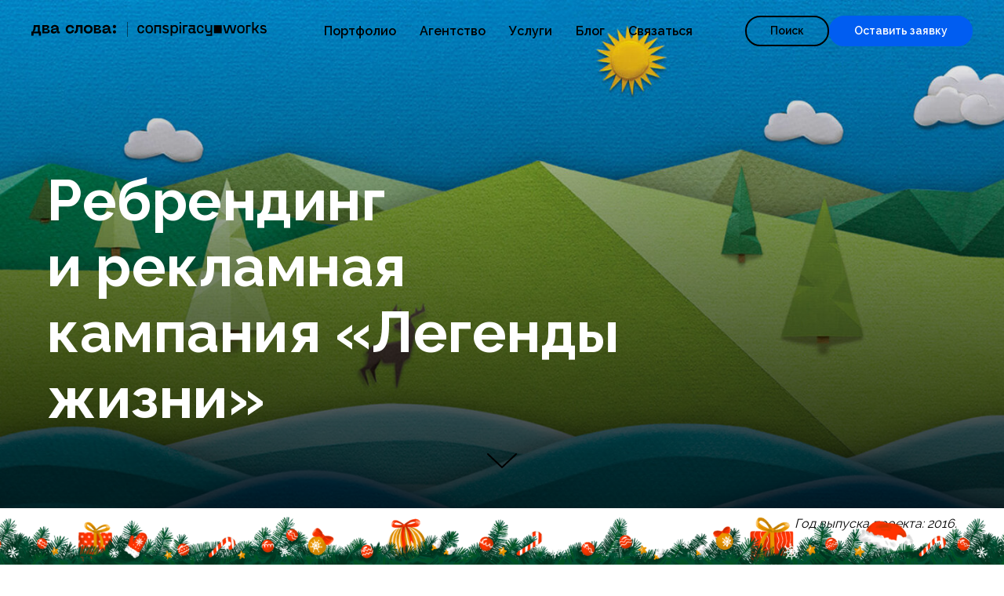

--- FILE ---
content_type: text/html; charset=UTF-8
request_url: https://dvaslova.com/branding/legenda-zhizni-2016
body_size: 26551
content:
<!DOCTYPE html> <html lang="ru"> <head> <meta charset="utf-8" /> <meta http-equiv="Content-Type" content="text/html; charset=utf-8" /> <meta name="viewport" content="width=device-width, initial-scale=1.0" /> <meta name="google-site-verification" content="GooGhywoiu9839t543j0s7543uw1" /> <meta name="yandex-verification" content="c40e3f288753f950" /> <!--metatextblock--> <title>Ребрендинг и рекламная кампания воды «Легенда жизни» (2016)</title> <meta property="og:url" content="https://dvaslova.com/branding/legenda-zhizni-2016" /> <meta property="og:title" content="Ребрендинг и рекламная кампания воды «Легенда жизни» (2016)" /> <meta property="og:description" content="" /> <meta property="og:type" content="website" /> <meta property="og:image" content="https://static.tildacdn.com/tild3262-3039-4630-b230-393861316637/IMG_8855-Untitled.gif" /> <link rel="canonical" href="https://dvaslova.com/branding/legenda-zhizni-2016"> <!--/metatextblock--> <meta name="format-detection" content="telephone=no" /> <meta http-equiv="x-dns-prefetch-control" content="on"> <link rel="dns-prefetch" href="https://ws.tildacdn.com"> <link rel="dns-prefetch" href="https://static.tildacdn.com"> <link rel="dns-prefetch" href="https://fonts.tildacdn.com"> <link rel="shortcut icon" href="https://static.tildacdn.com/tild6264-6462-4337-b464-643430666236/favicon.ico" type="image/x-icon" /> <link rel="apple-touch-icon" href="https://static.tildacdn.com/tild3136-3239-4435-b961-656266316662/favicon.png"> <link rel="apple-touch-icon" sizes="76x76" href="https://static.tildacdn.com/tild3136-3239-4435-b961-656266316662/favicon.png"> <link rel="apple-touch-icon" sizes="152x152" href="https://static.tildacdn.com/tild3136-3239-4435-b961-656266316662/favicon.png"> <link rel="apple-touch-startup-image" href="https://static.tildacdn.com/tild3136-3239-4435-b961-656266316662/favicon.png"> <link rel="alternate" type="application/rss+xml" title="Два слова: брендинговое агентство" href="https://dvaslova.com/rss.xml" /> <!-- Assets --> <script src="https://neo.tildacdn.com/js/tilda-fallback-1.0.min.js" async charset="utf-8"></script> <link rel="stylesheet" href="https://static.tildacdn.com/css/tilda-grid-3.0.min.css" type="text/css" media="all" onerror="this.loaderr='y';"/> <link rel="stylesheet" href="https://static.tildacdn.com/ws/project3854502/tilda-blocks-page19734199.min.css?t=1766137735" type="text/css" media="all" onerror="this.loaderr='y';" /> <link rel="preconnect" href="https://fonts.gstatic.com"> <link href="https://fonts.googleapis.com/css2?family=Raleway:wght@300;400;500;600;700&subset=latin,cyrillic" rel="stylesheet"> <link rel="stylesheet" href="https://static.tildacdn.com/css/tilda-animation-2.0.min.css" type="text/css" media="all" onerror="this.loaderr='y';" /> <link rel="stylesheet" href="https://static.tildacdn.com/css/tilda-cover-1.0.min.css" type="text/css" media="all" onerror="this.loaderr='y';" /> <link rel="stylesheet" href="https://static.tildacdn.com/css/tilda-menu-widgeticons-1.0.min.css" type="text/css" media="all" onerror="this.loaderr='y';" /> <link rel="stylesheet" href="https://static.tildacdn.com/css/tilda-forms-1.0.min.css" type="text/css" media="all" onerror="this.loaderr='y';" /> <link rel="stylesheet" href="https://static.tildacdn.com/css/tilda-popup-1.1.min.css" type="text/css" media="print" onload="this.media='all';" onerror="this.loaderr='y';" /> <noscript><link rel="stylesheet" href="https://static.tildacdn.com/css/tilda-popup-1.1.min.css" type="text/css" media="all" /></noscript> <link rel="stylesheet" href="https://fonts.googleapis.com/css2?family=Raleway&display=swap" type="text/css" /> <link rel="stylesheet" type="text/css" href="/custom.css?t=1766137735"> <script type="text/javascript">TildaFonts=["90001","90002","90003","90004"];</script> <script type="text/javascript" src="https://static.tildacdn.com/js/tilda-fonts.min.js" charset="utf-8" onerror="this.loaderr='y';"></script> <script nomodule src="https://static.tildacdn.com/js/tilda-polyfill-1.0.min.js" charset="utf-8"></script> <script type="text/javascript">function t_onReady(func) {if(document.readyState!='loading') {func();} else {document.addEventListener('DOMContentLoaded',func);}}
function t_onFuncLoad(funcName,okFunc,time) {if(typeof window[funcName]==='function') {okFunc();} else {setTimeout(function() {t_onFuncLoad(funcName,okFunc,time);},(time||100));}}function t_throttle(fn,threshhold,scope) {return function() {fn.apply(scope||this,arguments);};}function t396_initialScale(t){var e=document.getElementById("rec"+t);if(e){var i=e.querySelector(".t396__artboard");if(i){window.tn_scale_initial_window_width||(window.tn_scale_initial_window_width=document.documentElement.clientWidth);var a=window.tn_scale_initial_window_width,r=[],n,l=i.getAttribute("data-artboard-screens");if(l){l=l.split(",");for(var o=0;o<l.length;o++)r[o]=parseInt(l[o],10)}else r=[320,480,640,960,1200];for(var o=0;o<r.length;o++){var d=r[o];a>=d&&(n=d)}var _="edit"===window.allrecords.getAttribute("data-tilda-mode"),c="center"===t396_getFieldValue(i,"valign",n,r),s="grid"===t396_getFieldValue(i,"upscale",n,r),w=t396_getFieldValue(i,"height_vh",n,r),g=t396_getFieldValue(i,"height",n,r),u=!!window.opr&&!!window.opr.addons||!!window.opera||-1!==navigator.userAgent.indexOf(" OPR/");if(!_&&c&&!s&&!w&&g&&!u){var h=parseFloat((a/n).toFixed(3)),f=[i,i.querySelector(".t396__carrier"),i.querySelector(".t396__filter")],v=Math.floor(parseInt(g,10)*h)+"px",p;i.style.setProperty("--initial-scale-height",v);for(var o=0;o<f.length;o++)f[o].style.setProperty("height","var(--initial-scale-height)");t396_scaleInitial__getElementsToScale(i).forEach((function(t){t.style.zoom=h}))}}}}function t396_scaleInitial__getElementsToScale(t){return t?Array.prototype.slice.call(t.children).filter((function(t){return t&&(t.classList.contains("t396__elem")||t.classList.contains("t396__group"))})):[]}function t396_getFieldValue(t,e,i,a){var r,n=a[a.length-1];if(!(r=i===n?t.getAttribute("data-artboard-"+e):t.getAttribute("data-artboard-"+e+"-res-"+i)))for(var l=0;l<a.length;l++){var o=a[l];if(!(o<=i)&&(r=o===n?t.getAttribute("data-artboard-"+e):t.getAttribute("data-artboard-"+e+"-res-"+o)))break}return r}window.TN_SCALE_INITIAL_VER="1.0",window.tn_scale_initial_window_width=null;</script> <script src="https://static.tildacdn.com/js/jquery-1.10.2.min.js" charset="utf-8" onerror="this.loaderr='y';"></script> <script src="https://static.tildacdn.com/js/tilda-scripts-3.0.min.js" charset="utf-8" defer onerror="this.loaderr='y';"></script> <script src="https://static.tildacdn.com/ws/project3854502/tilda-blocks-page19734199.min.js?t=1766137735" charset="utf-8" async onerror="this.loaderr='y';"></script> <script src="https://static.tildacdn.com/js/tilda-lazyload-1.0.min.js" charset="utf-8" async onerror="this.loaderr='y';"></script> <script src="https://static.tildacdn.com/js/tilda-animation-2.0.min.js" charset="utf-8" async onerror="this.loaderr='y';"></script> <script src="https://static.tildacdn.com/js/tilda-cover-1.0.min.js" charset="utf-8" async onerror="this.loaderr='y';"></script> <script src="https://static.tildacdn.com/js/hammer.min.js" charset="utf-8" async onerror="this.loaderr='y';"></script> <script src="https://static.tildacdn.com/js/tilda-video-1.0.min.js" charset="utf-8" async onerror="this.loaderr='y';"></script> <script src="https://static.tildacdn.com/js/tilda-video-processor-1.0.min.js" charset="utf-8" async onerror="this.loaderr='y';"></script> <script src="https://static.tildacdn.com/js/tilda-menu-1.0.min.js" charset="utf-8" async onerror="this.loaderr='y';"></script> <script src="https://static.tildacdn.com/js/tilda-menu-widgeticons-1.0.min.js" charset="utf-8" async onerror="this.loaderr='y';"></script> <script src="https://static.tildacdn.com/js/tilda-widget-positions-1.0.min.js" charset="utf-8" async onerror="this.loaderr='y';"></script> <script src="https://static.tildacdn.com/js/tilda-popup-1.0.min.js" charset="utf-8" async onerror="this.loaderr='y';"></script> <script src="https://static.tildacdn.com/js/tilda-forms-1.0.min.js" charset="utf-8" async onerror="this.loaderr='y';"></script> <script src="https://static.tildacdn.com/js/tilda-zero-1.1.min.js" charset="utf-8" async onerror="this.loaderr='y';"></script> <script src="https://static.tildacdn.com/js/tilda-animation-sbs-1.0.min.js" charset="utf-8" async onerror="this.loaderr='y';"></script> <script src="https://static.tildacdn.com/js/tilda-zero-scale-1.0.min.js" charset="utf-8" async onerror="this.loaderr='y';"></script> <script src="https://static.tildacdn.com/js/tilda-skiplink-1.0.min.js" charset="utf-8" async onerror="this.loaderr='y';"></script> <script src="https://static.tildacdn.com/js/tilda-events-1.0.min.js" charset="utf-8" async onerror="this.loaderr='y';"></script> <!-- nominify begin --><meta name="yandex-verification" content="5fe2de4933b9b631" /> <!-- Google tag (gtag.js) --> <script async src="https://www.googletagmanager.com/gtag/js?id=G-X1PWF71R6N"></script> <script>
  window.dataLayer = window.dataLayer || [];
  function gtag(){dataLayer.push(arguments);}
  gtag('js', new Date());

  gtag('config', 'G-X1PWF71R6N');
</script> <!-- calltouch --> <script>
(function(w,d,n,c){w.CalltouchDataObject=n;w[n]=function(){w[n]["callbacks"].push(arguments)};if(!w[n]["callbacks"]){w[n]["callbacks"]=[]}w[n]["loaded"]=false;if(typeof c!=="object"){c=[c]}w[n]["counters"]=c;for(var i=0;i<c.length;i+=1){p(c[i])}function p(cId){var a=d.getElementsByTagName("script")[0],s=d.createElement("script"),i=function(){a.parentNode.insertBefore(s,a)},m=typeof Array.prototype.find === 'function',n=m?"init-min.js":"init.js";s.async=true;s.src="https://mod.calltouch.ru/"+n+"?id="+cId;if(w.opera=="[object Opera]"){d.addEventListener("DOMContentLoaded",i,false)}else{i()}}})(window,document,"ct","ps2530kb");
</script> <!-- calltouch --> <script type='text/javascript'>
var _ctreq_jivo = function(sub) {
    var sid = '57442';
    var jc = jivo_api.getContactInfo(); var fio = ''; var phone = ''; var email = '';
    if (!!jc.client_name){fio = jc.client_name;} if (!!jc.phone){phone = jc.phone;} if (!!jc.email){email = jc.email;}
    var ct_data = { fio: fio, phoneNumber: phone, email: email, subject: sub, requestUrl: location.href, sessionId: window.call_value };
    var request = window.ActiveXObject?new ActiveXObject("Microsoft.XMLHTTP"):new XMLHttpRequest();
    var post_data = Object.keys(ct_data).reduce(function(a, k) {if(!!ct_data[k]){a.push(k + '=' + encodeURIComponent(ct_data[k]));}return a}, []).join('&');
    var url = 'https://api.calltouch.ru/calls-service/RestAPI/'+sid+'/requests/orders/register/';
    if (!window.ct_snd_flag){
        window.ct_snd_flag = 1; setTimeout(function(){ window.ct_snd_flag = 0; }, 10000);
        request.open("POST", url, true); request.setRequestHeader('Content-Type', 'application/x-www-form-urlencoded'); request.send(post_data);
    }
}
window.jivo_onIntroduction = function() { _ctreq_jivo('JivoSite посетитель оставил контакты'); }
window.jivo_onCallStart = function() { _ctreq_jivo('JivoSite обратный звонок'); }
window.jivo_onMessageSent = function() { ct('goal','jivo_ms'); }
</script> <!-- calltouch requsest --> <script type="text/javascript">
Element.prototype.matches||(Element.prototype.matches=Element.prototype.matchesSelector||Element.prototype.webkitMatchesSelector||Element.prototype.mozMatchesSelector||Element.prototype.msMatchesSelector),Element.prototype.closest||(Element.prototype.closest=function(e){for(var t=this;t;){if(t.matches(e))return t;t=t.parentElement}return null});
var ct_get_val = function(form,selector){if(!!form.querySelector(selector)){return form.querySelector(selector).value;}else{return '';}}
var calltouch_sender = function(form,is_zero_block){ console.log(form);
    var fio = ct_get_val(form,'input[data-tilda-rule="name"]'); if (!fio){ fio = ct_get_val(form,'input[name="name"]'); }
    var phone = ct_get_val(form,'input[data-tilda-rule="phone"]'); if (!phone){ phone = ct_get_val(form,'input[name="phone"]'); }
    var email = ct_get_val(form,'input[data-tilda-rule="email"]'); if (!email){ email = ct_get_val(form,'input[name="email"]'); }
    var sub = 'Заявка с ' + location.hostname;
    if (ct_get_val(form,'input[name="tildaspec-formname"]').length>0){ sub = ct_get_val(form,'input[name="tildaspec-formname"]'); }
    var ct_data = {       
        fio: fio,
        phoneNumber: phone,
        email: email,
        subject: sub,
        requestUrl: location.href,
        sessionId: window.call_value
    };
    var post_data = Object.keys(ct_data).reduce(function(a,k){if(!!ct_data[k]){a.push(k+'='+encodeURIComponent(ct_data[k]));}return a},[]).join('&');
    var ct_site_id = '57442';
    var ct_valid = !!phone || !!email;
    console.log(ct_data,ct_valid);
    if (ct_valid && !window.ct_snd_flag){
        window.ct_snd_flag = 1; setTimeout(function(){ window.ct_snd_flag = 0; }, 20000);
        calltouch_send_request(post_data,ct_site_id);
    }
    if (is_zero_block){var su=form.getAttribute('data-success-url');if(su){console.log('ct_start_timeout');setTimeout(function(){console.log('ct_end_timeout');window.location.href=su;},1000);}}
}
var set_calltouch_listener = function(form,is_zero_block){
    form.addEventListener('tildaform:aftersuccess', function(e) { calltouch_sender(form,is_zero_block); });
    if (!is_zero_block){
        var success_callback = form.getAttribute('data-success-callback'); var formsended_callback = form.getAttribute('data-formsended-callback');
        if(!!success_callback){
            if (success_callback == 't702_onSuccess'){window.t702_onSuccess_def=success_callback;form.setAttribute('data-success-callback','t702_onSuccess_ct_fix');}
            if (success_callback == 't396_onSuccess'){window.t396_onSuccess_def=success_callback;form.setAttribute('data-success-callback','t396_onSuccess_ct_fix');}
            if (success_callback == 't678_onSuccess'){window.t678_onSuccess_def=success_callback;form.setAttribute('data-success-callback','t678_onSuccess_ct_fix');}
        }
        if(!!formsended_callback){
            if (formsended_callback=='t706_onSuccessCallback'){ window.t706_onSuccessCallback_def=form.getAttribute('data-formsended-callback'); form.setAttribute('data-formsended-callback','t706_onSuccessCallback_ct_fix'); }
        }
    }
}
var calltouch_send_request = function(post_data,ct_site_id){ var ct_url = 'https://api.calltouch.ru/calls-service/RestAPI/requests/'+ct_site_id+'/register/'; if (window.jQuery){ jQuery.ajax({ url: ct_url, dataType: 'json', type: 'POST', data: post_data, async: false }); } else { var request = window.ActiveXObject?new ActiveXObject("Microsoft.XMLHTTP"):new XMLHttpRequest(); request.open('POST', ct_url, true); request.setRequestHeader('Content-Type', 'application/x-www-form-urlencoded'); request.send(post_data); }}
if (document.readyState!=='loading'){
    [].forEach.call(document.querySelectorAll('form'),function(el){ set_calltouch_listener(el,false); });
} else {
    document.addEventListener('DOMContentLoaded', function(){
        [].forEach.call(document.querySelectorAll('form'),function(el){ set_calltouch_listener(el,false); });
    });
}
window.t396_onSuccess=function(form){if(!form) return;if(!form.id){calltouch_sender(form[0],true);} else {calltouch_sender(form,true);}}
window.t702_onSuccess_ct_fix=function(form){console.log('ct_start_timeout');setTimeout(function(){console.log('ct_end_timeout');window[window.t702_onSuccess_def](form);},1000);}
window.t396_onSuccess_ct_fix=function(form){console.log('ct_start_timeout');setTimeout(function(){console.log('ct_end_timeout');window[window.t396_onSuccess_def](form);},1000);}
window.t678_onSuccess_ct_fix=function(form){console.log('ct_start_timeout');setTimeout(function(){console.log('ct_end_timeout');window[window.t678_onSuccess_def](form);},1000);}
window.t706_onSuccessCallback_ct_fix=function(form){console.log('ct_start_timeout');setTimeout(function(){console.log('ct_end_timeout');window[window.t706_onSuccessCallback_def](form);},1000);}
</script> <!-- calltouch requsest --><!-- nominify end --><script type="text/javascript">window.dataLayer=window.dataLayer||[];</script> <!-- Google Tag Manager --> <script type="text/javascript">(function(w,d,s,l,i){w[l]=w[l]||[];w[l].push({'gtm.start':new Date().getTime(),event:'gtm.js'});var f=d.getElementsByTagName(s)[0],j=d.createElement(s),dl=l!='dataLayer'?'&l='+l:'';j.async=true;j.src='https://www.googletagmanager.com/gtm.js?id='+i+dl;f.parentNode.insertBefore(j,f);})(window,document,'script','dataLayer','GTM-WKT959H');</script> <!-- End Google Tag Manager --> <!-- VK Pixel Code --> <script type="text/javascript" data-tilda-cookie-type="advertising">setTimeout(function(){!function(){var t=document.createElement("script");t.type="text/javascript",t.async=!0,t.src="https://vk.com/js/api/openapi.js?161",t.onload=function(){VK.Retargeting.Init("VK-RTRG-1291309-1VEiq"),VK.Retargeting.Hit()},document.head.appendChild(t)}();},2000);</script> <!-- End VK Pixel Code --> <script type="text/javascript">(function() {if((/bot|google|yandex|baidu|bing|msn|duckduckbot|teoma|slurp|crawler|spider|robot|crawling|facebook/i.test(navigator.userAgent))===false&&typeof(sessionStorage)!='undefined'&&sessionStorage.getItem('visited')!=='y'&&document.visibilityState){var style=document.createElement('style');style.type='text/css';style.innerHTML='@media screen and (min-width: 980px) {.t-records {opacity: 0;}.t-records_animated {-webkit-transition: opacity ease-in-out .2s;-moz-transition: opacity ease-in-out .2s;-o-transition: opacity ease-in-out .2s;transition: opacity ease-in-out .2s;}.t-records.t-records_visible {opacity: 1;}}';document.getElementsByTagName('head')[0].appendChild(style);function t_setvisRecs(){var alr=document.querySelectorAll('.t-records');Array.prototype.forEach.call(alr,function(el) {el.classList.add("t-records_animated");});setTimeout(function() {Array.prototype.forEach.call(alr,function(el) {el.classList.add("t-records_visible");});sessionStorage.setItem("visited","y");},400);}
document.addEventListener('DOMContentLoaded',t_setvisRecs);}})();</script></head> <body class="t-body" style="margin:0;"> <!--allrecords--> <div id="allrecords" class="t-records" data-hook="blocks-collection-content-node" data-tilda-project-id="3854502" data-tilda-page-id="19734199" data-tilda-page-alias="branding/legenda-zhizni-2016" data-tilda-formskey="c67fac0d2cdf7d37d95f3aa576d63e0e" data-tilda-stat-scroll="yes" data-tilda-lazy="yes" data-tilda-project-lang="RU" data-tilda-root-zone="com" data-tilda-project-headcode="yes" data-tilda-ts="y" data-tilda-project-country="RU"> <!--header--> <header id="t-header" class="t-records" data-hook="blocks-collection-content-node" data-tilda-project-id="3854502" data-tilda-page-id="23024072" data-tilda-page-alias="header" data-tilda-formskey="c67fac0d2cdf7d37d95f3aa576d63e0e" data-blocks-animationoff="yes" data-tilda-stat-scroll="yes" data-tilda-lazy="yes" data-tilda-project-lang="RU" data-tilda-root-zone="com" data-tilda-project-headcode="yes" data-tilda-ts="y" data-tilda-project-country="RU"> <div id="rec423057720" class="r t-rec" style=" " data-animationappear="off" data-record-type="360"> <!-- T360 --> <style>@media screen and (min-width:980px){.t-records{opacity:0;}.t-records_animated{-webkit-transition:opacity ease-in-out .5s;-moz-transition:opacity ease-in-out .5s;-o-transition:opacity ease-in-out .5s;transition:opacity ease-in-out .5s;}.t-records.t-records_visible,.t-records .t-records{opacity:1;}}</style> <script>t_onReady(function() {var allRecords=document.querySelector('.t-records');window.addEventListener('pageshow',function(event) {if(event.persisted) {allRecords.classList.add('t-records_visible');}});var rec=document.querySelector('#rec423057720');if(!rec) return;rec.setAttribute('data-animationappear','off');rec.style.opacity='1';allRecords.classList.add('t-records_animated');setTimeout(function() {allRecords.classList.add('t-records_visible');},200);});</script> <script>t_onReady(function() {var selects='button:not(.t-submit):not(.t835__btn_next):not(.t835__btn_prev):not(.t835__btn_result):not(.t862__btn_next):not(.t862__btn_prev):not(.t862__btn_result):not(.t854__news-btn):not(.t862__btn_next),' +
'a:not([href*="#"]):not(.carousel-control):not(.t-carousel__control):not(.t807__btn_reply):not([href^="#price"]):not([href^="javascript"]):not([href^="mailto"]):not([href^="tel"]):not([href^="link_sub"]):not(.js-feed-btn-show-more):not(.t367__opener):not([href^="https://www.dropbox.com/"])';var elements=document.querySelectorAll(selects);Array.prototype.forEach.call(elements,function(element) {if(element.getAttribute('data-menu-submenu-hook')) return;element.addEventListener('click',function(event) {var goTo=this.getAttribute('href');if(goTo!==null&&!goTo.startsWith('#')) {var ctrl=event.ctrlKey;var cmd=event.metaKey&&navigator.platform.indexOf('Mac')!==-1;if(!ctrl&&!cmd) {var target=this.getAttribute('target');if(target!=='_blank') {event.preventDefault();var allRecords=document.querySelector('.t-records');if(allRecords) {allRecords.classList.remove('t-records_visible');}
setTimeout(function() {window.location=goTo;},500);}}}});});});</script> <style>.t360__bar{background-color:#bbff00;}</style> <script>t_onReady(function() {var isSafari=/Safari/.test(navigator.userAgent)&&/Apple Computer/.test(navigator.vendor);if(!isSafari) {document.body.insertAdjacentHTML('beforeend','<div class="t360__progress"><div class="t360__bar"></div></div>');setTimeout(function() {var bar=document.querySelector('.t360__bar');if(bar) bar.classList.add('t360__barprogress');},10);}});function t360_onProgressLoad() {var bar=document.querySelector('.t360__bar');if(!bar) return;bar.classList.remove('t360__barprogress');bar.classList.add('t360__barprogressfinished');setTimeout(function() {bar.classList.add('t360__barprogresshidden');},20);setTimeout(function() {var progress=document.querySelector('.t360__progress');if(progress) progress.style.display='none';},500);};if(document.readyState==='complete') {setTimeout(t360_onProgressLoad,60);} else {window.addEventListener('load',t360_onProgressLoad);}</script> </div> <div id="rec371787828" class="r t-rec t-rec_pt_0 t-rec_pb_0 t-screenmin-1200px" style="padding-top:0px;padding-bottom:0px; " data-animationappear="off" data-record-type="257" data-screen-min="1200px"> <!-- T228 --> <div id="nav371787828marker"></div> <div class="tmenu-mobile"> <div class="tmenu-mobile__container"> <div class="tmenu-mobile__text t-name t-name_md" field="menu_mob_title">&nbsp;</div> <button type="button"
class="t-menuburger t-menuburger_first "
aria-label="Навигационное меню"
aria-expanded="false"> <span style="background-color:#ffffff;"></span> <span style="background-color:#ffffff;"></span> <span style="background-color:#ffffff;"></span> <span style="background-color:#ffffff;"></span> </button> <script>function t_menuburger_init(recid) {var rec=document.querySelector('#rec' + recid);if(!rec) return;var burger=rec.querySelector('.t-menuburger');if(!burger) return;var isSecondStyle=burger.classList.contains('t-menuburger_second');if(isSecondStyle&&!window.isMobile&&!('ontouchend' in document)) {burger.addEventListener('mouseenter',function() {if(burger.classList.contains('t-menuburger-opened')) return;burger.classList.remove('t-menuburger-unhovered');burger.classList.add('t-menuburger-hovered');});burger.addEventListener('mouseleave',function() {if(burger.classList.contains('t-menuburger-opened')) return;burger.classList.remove('t-menuburger-hovered');burger.classList.add('t-menuburger-unhovered');setTimeout(function() {burger.classList.remove('t-menuburger-unhovered');},300);});}
burger.addEventListener('click',function() {if(!burger.closest('.tmenu-mobile')&&!burger.closest('.t450__burger_container')&&!burger.closest('.t466__container')&&!burger.closest('.t204__burger')&&!burger.closest('.t199__js__menu-toggler')) {burger.classList.toggle('t-menuburger-opened');burger.classList.remove('t-menuburger-unhovered');}});var menu=rec.querySelector('[data-menu="yes"]');if(!menu) return;var menuLinks=menu.querySelectorAll('.t-menu__link-item');var submenuClassList=['t978__menu-link_hook','t978__tm-link','t966__tm-link','t794__tm-link','t-menusub__target-link'];Array.prototype.forEach.call(menuLinks,function(link) {link.addEventListener('click',function() {var isSubmenuHook=submenuClassList.some(function(submenuClass) {return link.classList.contains(submenuClass);});if(isSubmenuHook) return;burger.classList.remove('t-menuburger-opened');});});menu.addEventListener('clickedAnchorInTooltipMenu',function() {burger.classList.remove('t-menuburger-opened');});}
t_onReady(function() {t_onFuncLoad('t_menuburger_init',function(){t_menuburger_init('371787828');});});</script> <style>.t-menuburger{position:relative;flex-shrink:0;width:28px;height:20px;padding:0;border:none;background-color:transparent;outline:none;-webkit-transform:rotate(0deg);transform:rotate(0deg);transition:transform .5s ease-in-out;cursor:pointer;z-index:999;}.t-menuburger span{display:block;position:absolute;width:100%;opacity:1;left:0;-webkit-transform:rotate(0deg);transform:rotate(0deg);transition:.25s ease-in-out;height:3px;background-color:#000;}.t-menuburger span:nth-child(1){top:0px;}.t-menuburger span:nth-child(2),.t-menuburger span:nth-child(3){top:8px;}.t-menuburger span:nth-child(4){top:16px;}.t-menuburger__big{width:42px;height:32px;}.t-menuburger__big span{height:5px;}.t-menuburger__big span:nth-child(2),.t-menuburger__big span:nth-child(3){top:13px;}.t-menuburger__big span:nth-child(4){top:26px;}.t-menuburger__small{width:22px;height:14px;}.t-menuburger__small span{height:2px;}.t-menuburger__small span:nth-child(2),.t-menuburger__small span:nth-child(3){top:6px;}.t-menuburger__small span:nth-child(4){top:12px;}.t-menuburger-opened span:nth-child(1){top:8px;width:0%;left:50%;}.t-menuburger-opened span:nth-child(2){-webkit-transform:rotate(45deg);transform:rotate(45deg);}.t-menuburger-opened span:nth-child(3){-webkit-transform:rotate(-45deg);transform:rotate(-45deg);}.t-menuburger-opened span:nth-child(4){top:8px;width:0%;left:50%;}.t-menuburger-opened.t-menuburger__big span:nth-child(1){top:6px;}.t-menuburger-opened.t-menuburger__big span:nth-child(4){top:18px;}.t-menuburger-opened.t-menuburger__small span:nth-child(1),.t-menuburger-opened.t-menuburger__small span:nth-child(4){top:6px;}@media (hover),(min-width:0\0){.t-menuburger_first:hover span:nth-child(1){transform:translateY(1px);}.t-menuburger_first:hover span:nth-child(4){transform:translateY(-1px);}.t-menuburger_first.t-menuburger__big:hover span:nth-child(1){transform:translateY(3px);}.t-menuburger_first.t-menuburger__big:hover span:nth-child(4){transform:translateY(-3px);}}.t-menuburger_second span:nth-child(2),.t-menuburger_second span:nth-child(3){width:80%;left:20%;right:0;}@media (hover),(min-width:0\0){.t-menuburger_second.t-menuburger-hovered span:nth-child(2),.t-menuburger_second.t-menuburger-hovered span:nth-child(3){animation:t-menuburger-anim 0.3s ease-out normal forwards;}.t-menuburger_second.t-menuburger-unhovered span:nth-child(2),.t-menuburger_second.t-menuburger-unhovered span:nth-child(3){animation:t-menuburger-anim2 0.3s ease-out normal forwards;}}.t-menuburger_second.t-menuburger-opened span:nth-child(2),.t-menuburger_second.t-menuburger-opened span:nth-child(3){left:0;right:0;width:100%!important;}.t-menuburger_third span:nth-child(4){width:70%;left:unset;right:0;}@media (hover),(min-width:0\0){.t-menuburger_third:not(.t-menuburger-opened):hover span:nth-child(4){width:100%;}}.t-menuburger_third.t-menuburger-opened span:nth-child(4){width:0!important;right:50%;}.t-menuburger_fourth{height:12px;}.t-menuburger_fourth.t-menuburger__small{height:8px;}.t-menuburger_fourth.t-menuburger__big{height:18px;}.t-menuburger_fourth span:nth-child(2),.t-menuburger_fourth span:nth-child(3){top:4px;opacity:0;}.t-menuburger_fourth span:nth-child(4){top:8px;}.t-menuburger_fourth.t-menuburger__small span:nth-child(2),.t-menuburger_fourth.t-menuburger__small span:nth-child(3){top:3px;}.t-menuburger_fourth.t-menuburger__small span:nth-child(4){top:6px;}.t-menuburger_fourth.t-menuburger__small span:nth-child(2),.t-menuburger_fourth.t-menuburger__small span:nth-child(3){top:3px;}.t-menuburger_fourth.t-menuburger__small span:nth-child(4){top:6px;}.t-menuburger_fourth.t-menuburger__big span:nth-child(2),.t-menuburger_fourth.t-menuburger__big span:nth-child(3){top:6px;}.t-menuburger_fourth.t-menuburger__big span:nth-child(4){top:12px;}@media (hover),(min-width:0\0){.t-menuburger_fourth:not(.t-menuburger-opened):hover span:nth-child(1){transform:translateY(1px);}.t-menuburger_fourth:not(.t-menuburger-opened):hover span:nth-child(4){transform:translateY(-1px);}.t-menuburger_fourth.t-menuburger__big:not(.t-menuburger-opened):hover span:nth-child(1){transform:translateY(3px);}.t-menuburger_fourth.t-menuburger__big:not(.t-menuburger-opened):hover span:nth-child(4){transform:translateY(-3px);}}.t-menuburger_fourth.t-menuburger-opened span:nth-child(1),.t-menuburger_fourth.t-menuburger-opened span:nth-child(4){top:4px;}.t-menuburger_fourth.t-menuburger-opened span:nth-child(2),.t-menuburger_fourth.t-menuburger-opened span:nth-child(3){opacity:1;}@keyframes t-menuburger-anim{0%{width:80%;left:20%;right:0;}50%{width:100%;left:0;right:0;}100%{width:80%;left:0;right:20%;}}@keyframes t-menuburger-anim2{0%{width:80%;left:0;}50%{width:100%;right:0;left:0;}100%{width:80%;left:20%;right:0;}}</style> </div> </div> <style>.tmenu-mobile{background-color:#111;display:none;width:100%;top:0;z-index:990;}.tmenu-mobile_positionfixed{position:fixed;}.tmenu-mobile__text{color:#fff;}.tmenu-mobile__container{min-height:64px;padding:20px;position:relative;box-sizing:border-box;display:-webkit-flex;display:-ms-flexbox;display:flex;-webkit-align-items:center;-ms-flex-align:center;align-items:center;-webkit-justify-content:space-between;-ms-flex-pack:justify;justify-content:space-between;}.tmenu-mobile__list{display:block;}.tmenu-mobile__burgerlogo{display:inline-block;font-size:24px;font-weight:400;white-space:nowrap;vertical-align:middle;}.tmenu-mobile__imglogo{height:auto;display:block;max-width:300px!important;box-sizing:border-box;padding:0;margin:0 auto;}@media screen and (max-width:980px){.tmenu-mobile__menucontent_hidden{display:none;height:100%;}.tmenu-mobile{display:block;}}@media screen and (max-width:980px){#rec371787828 .tmenu-mobile{background-color:#212121;}#rec371787828 .t-menuburger{-webkit-order:1;-ms-flex-order:1;order:1;}}</style> <style> #rec371787828 .tmenu-mobile__burgerlogo a{color:#000000;font-weight:500;}</style> <style> #rec371787828 .tmenu-mobile__burgerlogo__title{color:#000000;font-weight:500;}</style> <div id="nav371787828" class="t228 t228__positionfixed tmenu-mobile__menucontent_hidden" style=" " data-bgcolor-hex="" data-bgcolor-rgba="" data-navmarker="nav371787828marker" data-appearoffset="" data-bgopacity-two="100" data-menushadow="" data-menushadow-css="0px 1px 3px rgba(0,0,0,0)" data-bgopacity="0.0" data-bgcolor-rgba-afterscroll="" data-menu-items-align="" data-menu="yes"> <div class="t228__maincontainer " style=""> <div class="t228__padding40px"></div> <div class="t228__leftside"> <div class="t228__leftcontainer"> <a href="/" class="t228__imgwrapper"> <img class="t228__imglogo t228__imglogomobile"
src="https://static.tildacdn.com/tild3430-3032-4064-b861-343963333633/Asset_10.svg"
imgfield="img"
style="max-width: 300px; width: 300px; min-width: 300px; height: auto; display: block;"
alt="Два слова: брендинговое агентство"> </a> </div> </div> <div class="t228__centerside "> <nav class="t228__centercontainer"> <ul role="list" class="t228__list t-menu__list"> <li class="t228__list_item"
style="padding:0 15px 0 0;"> <a class="t-menu__link-item"
href="/portfolio/" data-menu-submenu-hook="" data-menu-item-number="1">
Портфолио
</a> </li> <li class="t228__list_item"
style="padding:0 15px;"> <a class="t-menu__link-item"
href="/agency" data-menu-submenu-hook="" data-menu-item-number="2">
Агентство
</a> </li> <li class="t228__list_item"
style="padding:0 15px;"> <a class="t-menu__link-item"
href="/services" data-menu-submenu-hook="" data-menu-item-number="3">
Услуги
</a> </li> <li class="t228__list_item"
style="padding:0 15px;"> <a class="t-menu__link-item"
href="http://blog.dvaslova.com" data-menu-submenu-hook="" data-menu-item-number="4">
Блог
</a> </li> <li class="t228__list_item"
style="padding:0 0 0 15px;"> <a class="t-menu__link-item"
href="/contacts" data-menu-submenu-hook="" data-menu-item-number="5">
Связаться
</a> </li> </ul> </nav> </div> <div class="t228__rightside"> <div class="t228__rightcontainer"> <div class="t228__right_buttons"> <div class="t228__right_buttons_wrap"> <div class="t228__right_buttons_but"> <a
class="t-btn t-btnflex t-btnflex_type_button t-btnflex_sm"
href="#opensearch"><span class="t-btnflex__text">Поиск</span> <style>#rec371787828 .t-btnflex.t-btnflex_type_button {color:#000000;border-style:solid !important;border-color:#000000 !important;--border-width:2px;border-radius:30px;box-shadow:none !important;font-family:Raleway;transition-duration:0.2s;transition-property:background-color,color,border-color,box-shadow,opacity,transform,gap;transition-timing-function:ease-in-out;}@media (hover:hover) {#rec371787828 .t-btnflex.t-btnflex_type_button:not(.t-animate_no-hover):hover {color:#ffffff !important;border-color:#000000 !important;background-color:#000000 !important;}#rec371787828 .t-btnflex.t-btnflex_type_button:not(.t-animate_no-hover):focus-visible {color:#ffffff !important;border-color:#000000 !important;background-color:#000000 !important;}}</style></a> </div> <div class="t228__right_buttons_but"> <a
class="t-btn t-btnflex t-btnflex_type_button2 t-btnflex_sm js-click-stat"
href="#popup:myform" data-tilda-event-name="/tilda/click/rec371787828/button2"><span class="t-btnflex__text">Оставить заявку</span> <style>#rec371787828 .t-btnflex.t-btnflex_type_button2 {color:#ffffff;background-color:#005df1;border-style:solid !important;border-color:#005df1 !important;--border-width:2px;border-radius:30px;box-shadow:none !important;font-family:Raleway;transition-duration:0.2s;transition-property:background-color,color,border-color,box-shadow,opacity,transform,gap;transition-timing-function:ease-in-out;}@media (hover:hover) {#rec371787828 .t-btnflex.t-btnflex_type_button2:not(.t-animate_no-hover):hover {color:#ffffff !important;border-color:#000000 !important;background-color:#000000 !important;}#rec371787828 .t-btnflex.t-btnflex_type_button2:not(.t-animate_no-hover):focus-visible {color:#ffffff !important;border-color:#000000 !important;background-color:#000000 !important;}}</style></a> </div> </div> </div> </div> </div> <div class="t228__padding40px"> </div> </div> </div> <style>@media screen and (max-width:980px){#rec371787828 .t228__leftcontainer{padding:20px;}#rec371787828 .t228__imglogo{padding:20px 0;}#rec371787828 .t228{position:static;}}</style> <script>window.addEventListener('load',function() {t_onFuncLoad('t228_setWidth',function() {t228_setWidth('371787828');});});window.addEventListener('resize',t_throttle(function() {t_onFuncLoad('t228_setWidth',function() {t228_setWidth('371787828');});t_onFuncLoad('t_menu__setBGcolor',function() {t_menu__setBGcolor('371787828','.t228');});}));t_onReady(function() {t_onFuncLoad('t_menu__highlightActiveLinks',function() {t_menu__highlightActiveLinks('.t228__list_item a');});t_onFuncLoad('t_menu__findAnchorLinks',function() {t_menu__findAnchorLinks('371787828','.t228__list_item a');});t_onFuncLoad('t228__init',function() {t228__init('371787828');});t_onFuncLoad('t_menu__setBGcolor',function() {t_menu__setBGcolor('371787828','.t228');});t_onFuncLoad('t_menu__interactFromKeyboard',function() {t_menu__interactFromKeyboard('371787828');});t_onFuncLoad('t228_setWidth',function() {t228_setWidth('371787828');});t_onFuncLoad('t_menu__changeBgOpacity',function() {t_menu__changeBgOpacity('371787828','.t228');window.addEventListener('scroll',t_throttle(function() {t_menu__changeBgOpacity('371787828','.t228');}));});t_onFuncLoad('t_menu__createMobileMenu',function() {t_menu__createMobileMenu('371787828','.t228');});});</script> <style>#rec371787828 .t-menu__link-item{-webkit-transition:color 0.3s ease-in-out,opacity 0.3s ease-in-out;transition:color 0.3s ease-in-out,opacity 0.3s ease-in-out;}#rec371787828 .t-menu__link-item.t-active:not(.t978__menu-link){color:#005df1 !important;opacity:1 !important;}#rec371787828 .t-menu__link-item:not(.t-active):not(.tooltipstered):hover{color:#005df1 !important;opacity:1 !important;}#rec371787828 .t-menu__link-item:not(.t-active):not(.tooltipstered):focus-visible{color:#005df1 !important;opacity:1 !important;}@supports (overflow:-webkit-marquee) and (justify-content:inherit){#rec371787828 .t-menu__link-item,#rec371787828 .t-menu__link-item.t-active{opacity:1 !important;}}</style> <style> #rec371787828 .t228__leftcontainer a{color:#000000;font-weight:500;}#rec371787828 a.t-menu__link-item{color:#000000;font-family:'Raleway';font-weight:600;}#rec371787828 .t228__right_langs_lang a{color:#000000;font-family:'Raleway';font-weight:600;}</style> <style> #rec371787828 .t228__logo{color:#000000;font-weight:500;}</style> </div> <div id="rec497745560" class="r t-rec t-rec_pt_0 t-rec_pb_0 t-screenmax-1200px" style="padding-top:0px;padding-bottom:0px;background-color:#f0f0f0; " data-animationappear="off" data-record-type="145" data-screen-max="1200px" data-bg-color="#f0f0f0"> <!-- T135 --> <div class="t135"> <a href="/"> <img class="t135__img"
src="https://static.tildacdn.com/tild6163-6239-4361-a136-333231343936/Asset_8.svg"
imgfield="img"
style="max-width: 250px; width: 100%; display: inline-block;" alt=""> </a> </div> <style>#rec497745560 .t135{position:fixed;top:20px;left:20px;max-width:250px;width:100%;}</style> </div> <div id="rec374102563" class="r t-rec t-rec_pt_0 t-screenmax-1200px" style="padding-top:0px;background-color:#f0f0f0; " data-animationappear="off" data-record-type="450" data-screen-max="1200px" data-bg-color="#f0f0f0"> <div class="t450__menu__content "
style="top:10px; right: 10px; left: auto;" data-menu="yes" data-appearoffset="" data-hideoffset=""> <div class="t450__burger_container t450__small "> <div class="t450__burger_bg t450__burger_cirqle"
style="background-color:#ffffff; opacity:1;"> </div> <button type="button"
class="t-menuburger t-menuburger_first t-menuburger__small"
aria-label="Навигационное меню"
aria-expanded="false"> <span style="background-color:#000000;"></span> <span style="background-color:#000000;"></span> <span style="background-color:#000000;"></span> <span style="background-color:#000000;"></span> </button> <script>function t_menuburger_init(recid) {var rec=document.querySelector('#rec' + recid);if(!rec) return;var burger=rec.querySelector('.t-menuburger');if(!burger) return;var isSecondStyle=burger.classList.contains('t-menuburger_second');if(isSecondStyle&&!window.isMobile&&!('ontouchend' in document)) {burger.addEventListener('mouseenter',function() {if(burger.classList.contains('t-menuburger-opened')) return;burger.classList.remove('t-menuburger-unhovered');burger.classList.add('t-menuburger-hovered');});burger.addEventListener('mouseleave',function() {if(burger.classList.contains('t-menuburger-opened')) return;burger.classList.remove('t-menuburger-hovered');burger.classList.add('t-menuburger-unhovered');setTimeout(function() {burger.classList.remove('t-menuburger-unhovered');},300);});}
burger.addEventListener('click',function() {if(!burger.closest('.tmenu-mobile')&&!burger.closest('.t450__burger_container')&&!burger.closest('.t466__container')&&!burger.closest('.t204__burger')&&!burger.closest('.t199__js__menu-toggler')) {burger.classList.toggle('t-menuburger-opened');burger.classList.remove('t-menuburger-unhovered');}});var menu=rec.querySelector('[data-menu="yes"]');if(!menu) return;var menuLinks=menu.querySelectorAll('.t-menu__link-item');var submenuClassList=['t978__menu-link_hook','t978__tm-link','t966__tm-link','t794__tm-link','t-menusub__target-link'];Array.prototype.forEach.call(menuLinks,function(link) {link.addEventListener('click',function() {var isSubmenuHook=submenuClassList.some(function(submenuClass) {return link.classList.contains(submenuClass);});if(isSubmenuHook) return;burger.classList.remove('t-menuburger-opened');});});menu.addEventListener('clickedAnchorInTooltipMenu',function() {burger.classList.remove('t-menuburger-opened');});}
t_onReady(function() {t_onFuncLoad('t_menuburger_init',function(){t_menuburger_init('374102563');});});</script> <style>.t-menuburger{position:relative;flex-shrink:0;width:28px;height:20px;padding:0;border:none;background-color:transparent;outline:none;-webkit-transform:rotate(0deg);transform:rotate(0deg);transition:transform .5s ease-in-out;cursor:pointer;z-index:999;}.t-menuburger span{display:block;position:absolute;width:100%;opacity:1;left:0;-webkit-transform:rotate(0deg);transform:rotate(0deg);transition:.25s ease-in-out;height:3px;background-color:#000;}.t-menuburger span:nth-child(1){top:0px;}.t-menuburger span:nth-child(2),.t-menuburger span:nth-child(3){top:8px;}.t-menuburger span:nth-child(4){top:16px;}.t-menuburger__big{width:42px;height:32px;}.t-menuburger__big span{height:5px;}.t-menuburger__big span:nth-child(2),.t-menuburger__big span:nth-child(3){top:13px;}.t-menuburger__big span:nth-child(4){top:26px;}.t-menuburger__small{width:22px;height:14px;}.t-menuburger__small span{height:2px;}.t-menuburger__small span:nth-child(2),.t-menuburger__small span:nth-child(3){top:6px;}.t-menuburger__small span:nth-child(4){top:12px;}.t-menuburger-opened span:nth-child(1){top:8px;width:0%;left:50%;}.t-menuburger-opened span:nth-child(2){-webkit-transform:rotate(45deg);transform:rotate(45deg);}.t-menuburger-opened span:nth-child(3){-webkit-transform:rotate(-45deg);transform:rotate(-45deg);}.t-menuburger-opened span:nth-child(4){top:8px;width:0%;left:50%;}.t-menuburger-opened.t-menuburger__big span:nth-child(1){top:6px;}.t-menuburger-opened.t-menuburger__big span:nth-child(4){top:18px;}.t-menuburger-opened.t-menuburger__small span:nth-child(1),.t-menuburger-opened.t-menuburger__small span:nth-child(4){top:6px;}@media (hover),(min-width:0\0){.t-menuburger_first:hover span:nth-child(1){transform:translateY(1px);}.t-menuburger_first:hover span:nth-child(4){transform:translateY(-1px);}.t-menuburger_first.t-menuburger__big:hover span:nth-child(1){transform:translateY(3px);}.t-menuburger_first.t-menuburger__big:hover span:nth-child(4){transform:translateY(-3px);}}.t-menuburger_second span:nth-child(2),.t-menuburger_second span:nth-child(3){width:80%;left:20%;right:0;}@media (hover),(min-width:0\0){.t-menuburger_second.t-menuburger-hovered span:nth-child(2),.t-menuburger_second.t-menuburger-hovered span:nth-child(3){animation:t-menuburger-anim 0.3s ease-out normal forwards;}.t-menuburger_second.t-menuburger-unhovered span:nth-child(2),.t-menuburger_second.t-menuburger-unhovered span:nth-child(3){animation:t-menuburger-anim2 0.3s ease-out normal forwards;}}.t-menuburger_second.t-menuburger-opened span:nth-child(2),.t-menuburger_second.t-menuburger-opened span:nth-child(3){left:0;right:0;width:100%!important;}.t-menuburger_third span:nth-child(4){width:70%;left:unset;right:0;}@media (hover),(min-width:0\0){.t-menuburger_third:not(.t-menuburger-opened):hover span:nth-child(4){width:100%;}}.t-menuburger_third.t-menuburger-opened span:nth-child(4){width:0!important;right:50%;}.t-menuburger_fourth{height:12px;}.t-menuburger_fourth.t-menuburger__small{height:8px;}.t-menuburger_fourth.t-menuburger__big{height:18px;}.t-menuburger_fourth span:nth-child(2),.t-menuburger_fourth span:nth-child(3){top:4px;opacity:0;}.t-menuburger_fourth span:nth-child(4){top:8px;}.t-menuburger_fourth.t-menuburger__small span:nth-child(2),.t-menuburger_fourth.t-menuburger__small span:nth-child(3){top:3px;}.t-menuburger_fourth.t-menuburger__small span:nth-child(4){top:6px;}.t-menuburger_fourth.t-menuburger__small span:nth-child(2),.t-menuburger_fourth.t-menuburger__small span:nth-child(3){top:3px;}.t-menuburger_fourth.t-menuburger__small span:nth-child(4){top:6px;}.t-menuburger_fourth.t-menuburger__big span:nth-child(2),.t-menuburger_fourth.t-menuburger__big span:nth-child(3){top:6px;}.t-menuburger_fourth.t-menuburger__big span:nth-child(4){top:12px;}@media (hover),(min-width:0\0){.t-menuburger_fourth:not(.t-menuburger-opened):hover span:nth-child(1){transform:translateY(1px);}.t-menuburger_fourth:not(.t-menuburger-opened):hover span:nth-child(4){transform:translateY(-1px);}.t-menuburger_fourth.t-menuburger__big:not(.t-menuburger-opened):hover span:nth-child(1){transform:translateY(3px);}.t-menuburger_fourth.t-menuburger__big:not(.t-menuburger-opened):hover span:nth-child(4){transform:translateY(-3px);}}.t-menuburger_fourth.t-menuburger-opened span:nth-child(1),.t-menuburger_fourth.t-menuburger-opened span:nth-child(4){top:4px;}.t-menuburger_fourth.t-menuburger-opened span:nth-child(2),.t-menuburger_fourth.t-menuburger-opened span:nth-child(3){opacity:1;}@keyframes t-menuburger-anim{0%{width:80%;left:20%;right:0;}50%{width:100%;left:0;right:0;}100%{width:80%;left:0;right:20%;}}@keyframes t-menuburger-anim2{0%{width:80%;left:0;}50%{width:100%;right:0;left:0;}100%{width:80%;left:20%;right:0;}}</style> </div> </div> <!-- t450 --> <div id="nav374102563marker"></div> <div class="t450__overlay"> <div class="t450__overlay_bg"
style=" "> </div> </div> <div id="nav374102563" class="t450 " data-tooltip-hook=""
style="max-width: 80vh;background-color: #000000;"> <button type="button"
class="t450__close-button t450__close t450_opened "
style="background-color: #000000;" aria-label="Close menu"> <div class="t450__close_icon" style="color:#ffffff;"> <span></span> <span></span> <span></span> <span></span> </div> </button> <div class="t450__container t-align_center"> <div class="t450__top"> <div class="t450__logowrapper"> <a href="http://dvaslova.com"> <img class="t450__logoimg"
src="https://static.tildacdn.com/tild3130-3930-4335-b264-653331646131/Asset_9.svg"
imgfield="img"
style="max-width: 350px;" alt=""> </a> </div> <nav class="t450__menu"> <ul role="list" class="t450__list t-menu__list"> <li class="t450__list_item"> <a class="t-menu__link-item "
href="/portfolio" data-menu-submenu-hook="" data-menu-item-number="1">
Портфолио
</a> </li> <li class="t450__list_item"> <a class="t-menu__link-item "
href="/agency" data-menu-submenu-hook="" data-menu-item-number="2">
Агентство
</a> </li> <li class="t450__list_item"> <a class="t-menu__link-item "
href="/services" data-menu-submenu-hook="" data-menu-item-number="3">
Услуги
</a> </li> <li class="t450__list_item"> <a class="t-menu__link-item "
href="http://blog.dvaslova.com" data-menu-submenu-hook="" data-menu-item-number="4">
Блог
</a> </li> <li class="t450__list_item"> <a class="t-menu__link-item "
href="/contacts" data-menu-submenu-hook="" data-menu-item-number="5">
Связаться
</a> </li> </ul> </nav> </div> <div class="t450__rightside"> <div class="t450__rightcontainer"> <div class="t450__right_social_links"> <div class="t-sociallinks"> <ul role="list" class="t-sociallinks__wrapper" aria-label="Соц. сети"> <!-- new soclinks --><li class="t-sociallinks__item t-sociallinks__item_facebook"><a href="/" target="_blank" rel="nofollow" aria-label="facebook" style="width: 30px; height: 30px;"><svg class="t-sociallinks__svg" role="presentation" width=30px height=30px viewBox="0 0 100 100" fill="none" xmlns="http://www.w3.org/2000/svg"> <path fill-rule="evenodd" clip-rule="evenodd" d="M50 100c27.6142 0 50-22.3858 50-50S77.6142 0 50 0 0 22.3858 0 50s22.3858 50 50 50Zm3.431-73.9854c-2.5161.0701-5.171.6758-7.0464 2.4577-1.5488 1.4326-2.329 3.5177-2.5044 5.602-.0534 1.4908-.0458 2.9855-.0382 4.4796.0058 1.1205.0115 2.2407-.0085 3.3587-.6888.005-1.3797.0036-2.0709.0021-.9218-.0019-1.8441-.0038-2.7626.0096 0 .8921.0013 1.7855.0026 2.6797.0026 1.791.0052 3.5853-.0026 5.3799.9185.0134 1.8409.0115 2.7627.0096.6912-.0015 1.382-.0029 2.0708.0021.0155 3.5565.0127 7.1128.0098 10.669-.0036 4.4452-.0072 8.8903.0252 13.3354 1.8903-.0134 3.7765-.0115 5.6633-.0095 1.4152.0014 2.8306.0028 4.2484-.0022.0117-4.0009.0088-7.9986.0058-11.9963-.0029-3.9979-.0058-7.9957.0059-11.9964.9533-.005 1.9067-.0036 2.86-.0021 1.2713.0019 2.5425.0038 3.8137-.0096.396-2.679.7335-5.3814.9198-8.0947-1.2576-.0058-2.5155-.0058-3.7734-.0058-1.2578 0-2.5157 0-3.7734-.0059 0-.4689-.0007-.9378-.0014-1.4066-.0022-1.4063-.0044-2.8123.0131-4.2188.198-1.0834 1.3158-1.9104 2.3992-1.8403h5.1476c.0117-2.8069.0117-5.602 0-8.4089-.6636 0-1.3273-.0007-1.9911-.0014-1.9915-.0022-3.9832-.0044-5.975.0131Z" fill="#000000"/> </svg></a></li>&nbsp;<li class="t-sociallinks__item t-sociallinks__item_twitter"><a href="/" target="_blank" rel="nofollow" aria-label="twitter" style="width: 30px; height: 30px;"><svg class="t-sociallinks__svg" role="presentation" xmlns="http://www.w3.org/2000/svg" width=30px height=30px viewBox="0 0 48 48"> <g clip-path="url(#clip0_3697_102)"><path fill-rule="evenodd" clip-rule="evenodd" d="M24 48C37.2548 48 48 37.2548 48 24C48 10.7452 37.2548 0 24 0C10.7452 0 0 10.7452 0 24C0 37.2548 10.7452 48 24 48ZM33.3482 14L25.9027 22.4686H25.9023L34 34H28.0445L22.5915 26.2348L15.7644 34H14L21.8082 25.1193L14 14H19.9555L25.119 21.3532L31.5838 14H33.3482ZM22.695 24.1101L23.4861 25.2173V25.2177L28.8746 32.7594H31.5847L24.9813 23.5172L24.1902 22.4099L19.1103 15.2997H16.4002L22.695 24.1101Z" fill="#000000"/></g><defs><clipPath id="clip0_3697_102"><rect width="48" height="48" fill="white"/></clipPath></defs> </svg></a></li>&nbsp;<li class="t-sociallinks__item t-sociallinks__item_behance"><a href="/" target="_blank" rel="nofollow" aria-label="behance" style="width: 30px; height: 30px;"><svg class="t-sociallinks__svg" role="presentation" width=30px height=30px viewBox="0 0 100 100" fill="none" xmlns="http://www.w3.org/2000/svg"> <path fill-rule="evenodd" clip-rule="evenodd" d="M50 100c27.6142 0 50-22.3858 50-50S77.6142 0 50 0 0 22.3858 0 50s22.3858 50 50 50Zm-1.4722-51.0072c1.0869-.5533 1.9078-1.167 2.4634-1.8412.9991-1.2023 1.4951-2.7852 1.4951-4.7637 0-1.9173-.4897-3.5669-1.4794-4.9411-1.6488-2.2414-4.4411-3.3824-8.38-3.4468H27v32.3572h14.5721c1.6395 0 3.162-.1468 4.5683-.4371 1.4017-.2904 2.6212-.8327 3.6517-1.6246.915-.6843 1.6763-1.5343 2.2892-2.5412.9638-1.5217 1.4378-3.2435 1.4378-5.1631 0-1.8561-.4207-3.4374-1.2612-4.7394-.835-1.3067-2.0836-2.2555-3.7301-2.859Zm-14.066-9.3729h6.0226c1.5476 0 2.8229.1719 3.8196.5062 1.1599.4803 1.7383 1.4794 1.7383 2.9846 0 1.3624-.4363 2.3112-1.3122 2.8449-.8766.5344-2.0138.8021-3.4209.8021h-6.8474v-7.1378Zm10.1153 20.5507c-.7848.3838-1.8717.5674-3.2765.5674h-6.838v-8.6233h6.9455c1.3867.0133 2.469.1938 3.2357.5486 1.371.6239 2.0577 1.7854 2.0577 3.4664 0 1.9926-.7094 3.3354-2.1244 4.0409Zm29.3836-24.827v3.2365H60.9299v-3.2365h13.0308Zm2.9849 10.7282c.9504 1.3797 1.5625 2.976 1.8474 4.7936.1578 1.0587.2284 2.5945.1994 4.602H62.1169c.0934 2.3293.897 3.9585 2.4227 4.8901.9197.5847 2.0349.8703 3.3408.8703 1.3766 0 2.4988-.3484 3.3629-1.0634.4709-.379.886-.9143 1.2447-1.59h6.1857c-.1616 1.3758-.9064 2.7712-2.2453 4.1893-2.0734 2.2539-4.9819 3.384-8.7167 3.384-3.085 0-5.8044-.9527-8.165-2.8519-2.3521-1.9063-3.534-4.9968-3.534-9.285 0-4.0205 1.0611-7.0985 3.1894-9.2402 2.1363-2.1464 4.8933-3.2145 8.2922-3.2145 2.0146 0 3.8298.3602 5.4504 1.0838 1.6151.7244 2.9493 1.8647 4.0009 3.4319Zm-13.0669 1.8098c-.8609.8789-1.3961 2.075-1.6159 3.5881h10.4426c-.1138-1.6104-.6514-2.83-1.6199-3.6627-.9606-.8358-2.1597-1.2549-3.5912-1.2549-1.5578 0-2.7609.4481-3.6156 1.3295Z" fill="#000000"/> </svg></a></li>&nbsp;<li class="t-sociallinks__item t-sociallinks__item_instagram"><a href="/" target="_blank" rel="nofollow" aria-label="instagram" style="width: 30px; height: 30px;"><svg class="t-sociallinks__svg" role="presentation" width=30px height=30px viewBox="0 0 100 100" fill="none" xmlns="http://www.w3.org/2000/svg"> <path fill-rule="evenodd" clip-rule="evenodd" d="M50 100C77.6142 100 100 77.6142 100 50C100 22.3858 77.6142 0 50 0C22.3858 0 0 22.3858 0 50C0 77.6142 22.3858 100 50 100ZM25 39.3918C25 31.4558 31.4566 25 39.3918 25H60.6082C68.5442 25 75 31.4566 75 39.3918V60.8028C75 68.738 68.5442 75.1946 60.6082 75.1946H39.3918C31.4558 75.1946 25 68.738 25 60.8028V39.3918ZM36.9883 50.0054C36.9883 42.8847 42.8438 37.0922 50.0397 37.0922C57.2356 37.0922 63.0911 42.8847 63.0911 50.0054C63.0911 57.1252 57.2356 62.9177 50.0397 62.9177C42.843 62.9177 36.9883 57.1252 36.9883 50.0054ZM41.7422 50.0054C41.7422 54.5033 45.4641 58.1638 50.0397 58.1638C54.6153 58.1638 58.3372 54.5041 58.3372 50.0054C58.3372 45.5066 54.6145 41.8469 50.0397 41.8469C45.4641 41.8469 41.7422 45.5066 41.7422 50.0054ZM63.3248 39.6355C65.0208 39.6355 66.3956 38.2606 66.3956 36.5646C66.3956 34.8687 65.0208 33.4938 63.3248 33.4938C61.6288 33.4938 60.2539 34.8687 60.2539 36.5646C60.2539 38.2606 61.6288 39.6355 63.3248 39.6355Z" fill="#000000"/> </svg></a></li><!-- /new soclinks --> </ul> </div> </div> <div class="t450__right_buttons"> <div class="t450__right_buttons_wrap"> <div class="t450__right_buttons_but t450__right_buttons_but_two_left"> <a
class="t-btn t-btnflex t-btnflex_type_button t-btnflex_md js-click-stat"
href="#popup:myform" data-tilda-event-name="/tilda/click/rec374102563/button1"><span class="t-btnflex__text">Оставить заявку</span> <style>#rec374102563 .t-btnflex.t-btnflex_type_button {color:#ffffff;background-color:#005df1;border-style:solid !important;border-color:#005df1 !important;--border-width:2px;border-radius:40px;box-shadow:none !important;font-family:Raleway;transition-duration:0.2s;transition-property:background-color,color,border-color,box-shadow,opacity,transform,gap;transition-timing-function:ease-in-out;}@media (hover:hover) {#rec374102563 .t-btnflex.t-btnflex_type_button:not(.t-animate_no-hover):hover {color:#000000 !important;border-color:#000000 !important;background-color:#ffffff !important;}#rec374102563 .t-btnflex.t-btnflex_type_button:not(.t-animate_no-hover):focus-visible {color:#000000 !important;border-color:#000000 !important;background-color:#ffffff !important;}}</style></a> </div> <div class="t450__right_buttons_but t450__right_buttons_but_two_right"> <a
class="t-btn t-btnflex t-btnflex_type_button2 t-btnflex_md"
href="#opensearch"><span class="t-btnflex__text">Поиск</span> <style>#rec374102563 .t-btnflex.t-btnflex_type_button2 {color:#ffffff;border-style:solid !important;border-color:#ffffff !important;--border-width:2px;border-radius:40px;box-shadow:none !important;font-family:Raleway;transition-duration:0.2s;transition-property:background-color,color,border-color,box-shadow,opacity,transform,gap;transition-timing-function:ease-in-out;}@media (hover:hover) {#rec374102563 .t-btnflex.t-btnflex_type_button2:not(.t-animate_no-hover):hover {color:#000000 !important;border-color:#000000 !important;background-color:#ffffff !important;}#rec374102563 .t-btnflex.t-btnflex_type_button2:not(.t-animate_no-hover):focus-visible {color:#000000 !important;border-color:#000000 !important;background-color:#ffffff !important;}}</style></a> </div> </div> </div> </div> </div> </div> </div> <script>t_onReady(function() {var rec=document.querySelector('#rec374102563');if(!rec) return;rec.setAttribute('data-animationappear','off');rec.style.opacity=1;t_onFuncLoad('t450_initMenu',function() {t450_initMenu('374102563');});t_onFuncLoad('t_menuWidgets__init',function() {t_menuWidgets__init('374102563');});});</script> <style>#rec374102563 .t-menu__link-item{-webkit-transition:color 0.3s ease-in-out,opacity 0.3s ease-in-out;transition:color 0.3s ease-in-out,opacity 0.3s ease-in-out;}#rec374102563 .t-menu__link-item.t-active:not(.t978__menu-link){color:#005df1 !important;opacity:1 !important;}#rec374102563 .t-menu__link-item:not(.t-active):not(.tooltipstered):hover{color:#005df1 !important;}#rec374102563 .t-menu__link-item:not(.t-active):not(.tooltipstered):focus-visible{color:#005df1 !important;}@supports (overflow:-webkit-marquee) and (justify-content:inherit){#rec374102563 .t-menu__link-item,#rec374102563 .t-menu__link-item.t-active{opacity:1 !important;}}</style> <style> #rec374102563 .t450__logo{font-size:18px;color:#000000;font-weight:500;letter-spacing:2px;}</style> <style> #rec374102563 .t450__logowrapper a{font-size:18px;color:#000000;font-weight:500;letter-spacing:2px;}#rec374102563 a.t-menu__link-item{font-size:30px;color:#ffffff;font-family:'Raleway';font-weight:400;}</style> <style> #rec374102563 .t450__right_langs_lang a{color:#ffffff;font-family:'Raleway';font-weight:400;}</style> </div> <div id="rec371787829" class="r t-rec" style=" " data-animationappear="off" data-record-type="985"> <!--tsearch-widget---> <!-- @classes: t-name t-name_xs t-descr t-descr_xs t-text t-input --> <div class="t985" data-search-showby="20" data-search-hook="#opensearch"> <div class="t985__overlay t-search-widget__overlay"> <div class="t985__widgetheader t-search-widget__header" style="background-color: #000000"> <div class="t985__inputcontainer t-container"> <div class="t-search-widget__inputcontainer t-col t-col_8 t-prefix_2"> <div class="t985__blockinput t-search-widget__blockinput" style=" background-color:#ffffff; border-radius: 30px; -moz-border-radius: 30px; -webkit-border-radius: 30px;"> <input type="text" class="t985__input t-search-widget__input t-input" placeholder="Поиск" data-search-target="all" style="color:#000000;"> <svg role="presentation" class="t985__search-icon t-search-widget__search-icon" width="30" height="30" viewBox="0 0 30 30" fill="none" xmlns="http://www.w3.org/2000/svg"> <circle r="7.93388" transform="matrix(0.715639 0.698471 -0.715639 0.698471 18.5859 11.7816)" stroke-width="1.0" stroke="#ffffff"/> <line y1="-0.5" x2="9.17531" y2="-0.5" transform="matrix(-0.715635 0.698474 -0.715635 -0.698474 12.75 16.9609)" stroke-width="1.0" stroke="#ffffff"/> </svg> <div class="t985__loading-icon t-search-widget__loading"> <svg role="presentation" width="24" height="24" viewBox="0 0 24 24" fill="none" xmlns="http://www.w3.org/2000/svg"> <path d="M5.12544 3.27734C2.57644 5.34 0.75 8.49358 0.75 12.028C0.75 17.3825 4.49041 21.8634 9.50089 23.0004" stroke="#ffffff"/> <path d="M2 2.02734L5.75038 2.65241L5.12532 6.40279" stroke="#ffffff"/> <path d="M18.8785 20.5C21.4275 18.4373 23.2539 15.2838 23.2539 11.7493C23.2539 6.39481 19.5135 1.91392 14.503 0.776984" stroke="#ffffff"/> <path d="M22.0039 21.75L18.2534 21.1249L18.8785 17.3746" stroke="#ffffff"/> </svg> </div> <div class="t985__clear-icon t-search-widget__clear-icon"> <svg role="presentation" width="12" height="12" viewBox="0 0 12 12" fill="none" xmlns="http://www.w3.org/2000/svg"> <path d="M1.00004 10.9659L10.9999 0.999962" stroke="#ffffff"/> <path d="M10.9883 10.9986L1.00214 1.02924" stroke="#ffffff"/> </svg> </div> </div> </div> <div class="t985__close-icon t-search-widget__close-icon"> <svg role="presentation" width="28" height="28" viewBox="0 0 28 28" fill="none" xmlns="http://www.w3.org/2000/svg"> <path d="M0.754014 27.4806L27.0009 1.32294" stroke="#ffffff"/> <path d="M26.9688 27.5665L0.757956 1.39984" stroke="#ffffff"/> </svg> </div> </div> </div> </div> </div> <script>t_onReady(function() {var tildaSearchWidgetJs='https://static.tildacdn.com/js/tilda-searchwidget-';if(!document.querySelector('script[src^="https://search.tildacdn.com/static/tilda-searchwidget-"]')&&!document.querySelector('script[src^="' + tildaSearchWidgetJs + '"]')) {var script=document.createElement('script');script.src=tildaSearchWidgetJs + '1.0.min.js';script.type='text/javascript';document.body.appendChild(script);}
var tildaSearchWidgetCss='https://static.tildacdn.com/css/tilda-searchwidget-';if(!document.querySelector('link[href^="https://search.tildacdn.com/static/tilda-searchwidget-"]')&&!document.querySelector('link[href^="' + tildaSearchWidgetCss + '"]')) {var link=document.createElement('link');link.href=tildaSearchWidgetCss + '1.0.min.css';link.rel='stylesheet';link.media='screen';document.body.appendChild(link);}});</script> <style>@media screen and (max-width:960px){#rec371787829 .t985__search-widget-icon{width:40px;height:40px;}#rec371787829 .t985__search-widget-icon svg{width:40px;height:40px;}}</style> <!--/tsearch-widget---> <style>#rec371787829 .t985__search-widget-icon {box-shadow:0px 0px 20px rgba(0,0,0,0);}</style> </div> </header> <!--/header--> <div id="rec318614381" class="r t-rec" style=" " data-animationappear="off" data-record-type="18"> <!-- cover --> <div class="t-cover" id="recorddiv318614381"bgimgfield="img"style="height:90vh;background-image:url('https://thb.tildacdn.com/tild3766-6337-4965-a338-616235313830/-/resize/20x/cover_pic_legenda.jpg');"> <div class="t-cover__carrier" id="coverCarry318614381"data-content-cover-id="318614381"data-content-cover-bg="https://static.tildacdn.com/tild3766-6337-4965-a338-616235313830/cover_pic_legenda.jpg"data-display-changed="true"data-content-cover-height="90vh"data-content-cover-parallax=""data-content-use-image-for-mobile-cover=""style="height:90vh;background-attachment:scroll; "itemscope itemtype="http://schema.org/ImageObject"><meta itemprop="image" content="https://static.tildacdn.com/tild3766-6337-4965-a338-616235313830/cover_pic_legenda.jpg"></div> <div class="t-cover__filter" style="height:90vh;background-image: linear-gradient(to bottom, rgba(0,0,0,0), rgba(0,0,0,0.80));"></div> <div class="t-container"> <div class="t-col t-col_8 "> <div class="t-cover__wrapper t-valign_bottom" style="height:90vh;"> <div class="t001 t-align_left"> <div class="t001__wrapper" data-hook-content="covercontent"> <div class="t001__title t-title t-title_xl" field="title"><div style="color:#ffffff;" data-customstyle="yes">Ребрендинг и&nbsp;рекламная кампания «Легенды жизни»<br /></div></div> <span class="space"></span> </div> </div> </div> </div> </div> <!-- arrow --> <div class="t-cover__arrow"><div class="t-cover__arrow-wrapper t-cover__arrow-wrapper_animated"><div class="t-cover__arrow_mobile"><svg role="presentation" class="t-cover__arrow-svg" style="fill:#000000;" x="0px" y="0px" width="38.417px" height="18.592px" viewBox="0 0 38.417 18.592" style="enable-background:new 0 0 38.417 18.592;"><g><path d="M19.208,18.592c-0.241,0-0.483-0.087-0.673-0.261L0.327,1.74c-0.408-0.372-0.438-1.004-0.066-1.413c0.372-0.409,1.004-0.439,1.413-0.066L19.208,16.24L36.743,0.261c0.411-0.372,1.042-0.342,1.413,0.066c0.372,0.408,0.343,1.041-0.065,1.413L19.881,18.332C19.691,18.505,19.449,18.592,19.208,18.592z"/></g></svg></div></div></div> <!-- arrow --> </div> <style> #rec318614381 .t001__uptitle{text-transform:uppercase;}#rec318614381 .t001__title{color:#000000;}</style> </div> <div id="rec328506323" class="r t-rec t-rec_pt_0 t-rec_pb_0" style="padding-top:0px;padding-bottom:0px; " data-record-type="106"> <!-- T004 --> <div class="t004"> <div class="t-container t-align_right"> <div class="t-col t-col_12 "> <div field="text" class="t-text t-text_md "><div style="font-size:16px;" data-customstyle="yes"><em>Год выпуска проекта: 2016.</em></div></div> </div> </div> </div> </div> <div id="rec318614382" class="r t-rec t-rec_pt_105 t-rec_pb_30" style="padding-top:105px;padding-bottom:30px; " data-record-type="127"> <!-- T119 --> <div class="t119"> <div class="t-container "> <div class="t-col t-col_12 "> <div class="t119__preface t-descr" field="text">«Барнаульская водяная компания»&nbsp;— лидер по&nbsp;производству и&nbsp;доставке питьевой бутилированной воды&nbsp;— поставила перед агентством задачу переосмыслить бренд «Легенда жизни», который давно уже не&nbsp;только вода, а&nbsp;современный сервис доставки и&nbsp;интернет-магазин дополнительных продуктов для здоровья. В&nbsp;связи с&nbsp;этим назрел ребрендинг.</div> </div> </div> </div> <style> #rec318614382 .t119__preface{opacity:0.7;}</style> </div> <div id="rec318617180" class="r t-rec t-rec_pt_60 t-rec_pb_60" style="padding-top:60px;padding-bottom:60px; " data-record-type="106"> <!-- T004 --> <div class="t004"> <div class="t-container "> <div class="t-col t-col_8 "> <div field="text" class="t-text t-text_md "><b><span data-redactor-tag="span" style="font-size: 32px;">Задача</span></b><br /><br />Не&nbsp;только осовременить дизайн, но&nbsp;и&nbsp;поработать над смысловой частью бренда, а&nbsp;также донести до&nbsp;потребителей новое позиционирование.<br /></div> </div> </div> </div> </div> <div id="rec318618022" class="r t-rec" style=" " data-record-type="3"> <!-- T107 --> <div class="t107"> <div class="t-align_center" itemscope itemtype="http://schema.org/ImageObject"> <meta itemprop="image" content="https://static.tildacdn.com/tild3861-6232-4939-b233-623561653963/ljYnk35dQRs88.jpg"> <img class="t-img t-width t107__width t-width_100"
src="https://thb.tildacdn.com/tild3861-6232-4939-b233-623561653963/-/empty/ljYnk35dQRs88.jpg" data-original="https://static.tildacdn.com/tild3861-6232-4939-b233-623561653963/ljYnk35dQRs88.jpg"
imgfield="img"
alt=""> </div> </div> </div> <div id="rec318618509" class="r t-rec t-rec_pt_60 t-rec_pb_60" style="padding-top:60px;padding-bottom:60px; " data-record-type="106"> <!-- T004 --> <div class="t004"> <div class="t-container "> <div class="t-col t-col_8 "> <div field="text" class="t-text t-text_md ">На&nbsp;первом этапе необходимо было разработать новую айдентику, которая смогла&nbsp;бы объединить сильные стороны существующей графики, не&nbsp;нарушив общее цветовое пятно и&nbsp;стать более интересной подрастающему поколению. Специалисты агентства оставили узнаваемый цветовой код и&nbsp;общее положение элементов, но&nbsp;полностью изменили стилистику, объединив в&nbsp;одном подходе два графических тренда&nbsp;— упрощенный дизайн и&nbsp;handmade.</div> </div> </div> </div> </div> <div id="rec318619130" class="r t-rec" style=" " data-record-type="3"> <!-- T107 --> <div class="t107"> <div class="t-align_center" itemscope itemtype="http://schema.org/ImageObject"> <meta itemprop="image" content="https://static.tildacdn.com/tild3332-6130-4364-a638-643336663264/legenda_big2.jpg"> <img class="t-img t-width t107__width t-width_100"
src="https://thb.tildacdn.com/tild3332-6130-4364-a638-643336663264/-/empty/legenda_big2.jpg" data-original="https://static.tildacdn.com/tild3332-6130-4364-a638-643336663264/legenda_big2.jpg"
imgfield="img"
alt=""> </div> </div> </div> <div id="rec318619458" class="r t-rec" style=" " data-record-type="3"> <!-- T107 --> <div class="t107"> <div class="t-align_center" itemscope itemtype="http://schema.org/ImageObject"> <meta itemprop="image" content="https://static.tildacdn.com/tild3362-3765-4131-b037-333338316265/butilka_1.jpg"> <img class="t-img t-width t107__width t-width_100"
src="https://thb.tildacdn.com/tild3362-3765-4131-b037-333338316265/-/empty/butilka_1.jpg" data-original="https://static.tildacdn.com/tild3362-3765-4131-b037-333338316265/butilka_1.jpg"
imgfield="img"
alt=""> </div> </div> </div> <div id="rec318619688" class="r t-rec t-rec_pb_60" style="padding-bottom:60px; " data-record-type="3"> <!-- T107 --> <div class="t107"> <div class="t-align_center" itemscope itemtype="http://schema.org/ImageObject"> <meta itemprop="image" content="https://static.tildacdn.com/tild3534-3331-4632-b864-646361356539/Gad-Legenda-zhizni-2.jpg"> <img class="t-img t-width t107__width t-width_8"
src="https://thb.tildacdn.com/tild3534-3331-4632-b864-646361356539/-/empty/Gad-Legenda-zhizni-2.jpg" data-original="https://static.tildacdn.com/tild3534-3331-4632-b864-646361356539/Gad-Legenda-zhizni-2.jpg"
imgfield="img"
alt=""> </div> </div> </div> <div id="rec318620352" class="r t-rec" style=" " data-record-type="3"> <!-- T107 --> <div class="t107"> <div class="t-align_center" itemscope itemtype="http://schema.org/ImageObject"> <meta itemprop="image" content="https://static.tildacdn.com/tild3061-3232-4366-a436-323732653561/Mockup_HorizontalA5_.jpg"> <img class="t-img t-width t107__width t-width_100"
src="https://thb.tildacdn.com/tild3061-3232-4366-a436-323732653561/-/empty/Mockup_HorizontalA5_.jpg" data-original="https://static.tildacdn.com/tild3061-3232-4366-a436-323732653561/Mockup_HorizontalA5_.jpg"
imgfield="img"
alt=""> </div> </div> </div> <div id="rec318620437" class="r t-rec" style=" " data-record-type="3"> <!-- T107 --> <div class="t107"> <div class="t-align_center" itemscope itemtype="http://schema.org/ImageObject"> <meta itemprop="image" content="https://static.tildacdn.com/tild3731-3565-4132-a433-383930313231/IMG_8372-Edit1.jpg"> <img class="t-img t-width t107__width t-width_100"
src="https://thb.tildacdn.com/tild3731-3565-4132-a433-383930313231/-/empty/IMG_8372-Edit1.jpg" data-original="https://static.tildacdn.com/tild3731-3565-4132-a433-383930313231/IMG_8372-Edit1.jpg"
imgfield="img"
alt=""> </div> </div> </div> <div id="rec318620713" class="r t-rec t-rec_pt_60 t-rec_pb_60" style="padding-top:60px;padding-bottom:60px; " data-record-type="106"> <!-- T004 --> <div class="t004"> <div class="t-container "> <div class="t-col t-col_8 "> <div field="text" class="t-text t-text_md ">Для того чтобы познакомить потребителей с&nbsp;новой айдентикой и&nbsp;позиционированием в&nbsp;агентстве был снят видеоролики, рассказывающие об&nbsp;идее обновленного бренда «Легенда жизни» и&nbsp;преимуществах продукта.</div> </div> </div> </div> </div> <div id="rec318623156" class="r t-rec" style=" " data-record-type="124"> <!-- T116 --> <div class="t116"> <div class="t-width t-width_12 t-margin_auto"> <div class="t-video-lazyload t116__videowrapper" data-videolazy-type="vimeo" data-videolazy-id="213624630" data-videolazy-load="false"></div> </div> </div> </div> <div id="rec318623969" class="r t-rec t-rec_pt_60" style="padding-top:60px; " data-record-type="124"> <!-- T116 --> <div class="t116"> <div class="t-width t-width_12 t-margin_auto"> <div class="t-video-lazyload t116__videowrapper" data-videolazy-type="vimeo" data-videolazy-id="213625373" data-videolazy-load="false"></div> </div> </div> </div> <div id="rec318624177" class="r t-rec t-rec_pt_60" style="padding-top:60px; " data-record-type="124"> <!-- T116 --> <div class="t116"> <div class="t-width t-width_12 t-margin_auto"> <div class="t-video-lazyload t116__videowrapper" data-videolazy-type="vimeo" data-videolazy-id="213626077" data-videolazy-load="false"></div> </div> </div> </div> <div id="rec318624491" class="r t-rec t-rec_pt_60" style="padding-top:60px; " data-record-type="124"> <!-- T116 --> <div class="t116"> <div class="t-width t-width_12 t-margin_auto"> <div class="t-video-lazyload t116__videowrapper" data-videolazy-type="vimeo" data-videolazy-id="213625328" data-videolazy-load="false"></div> </div> </div> </div> <div id="rec318624895" class="r t-rec t-rec_pt_60" style="padding-top:60px; " data-record-type="124"> <!-- T116 --> <div class="t116"> <div class="t-width t-width_12 t-margin_auto"> <div class="t-video-lazyload t116__videowrapper" data-videolazy-type="vimeo" data-videolazy-id="213625356" data-videolazy-load="false"></div> </div> </div> </div> <div id="rec318625369" class="r t-rec t-rec_pt_60 t-rec_pb_60" style="padding-top:60px;padding-bottom:60px; " data-record-type="106"> <!-- T004 --> <div class="t004"> <div class="t-container "> <div class="t-col t-col_8 "> <div field="text" class="t-text t-text_md ">Немного о&nbsp;том, как создавался стиль и&nbsp;ролики.</div> </div> </div> </div> </div> <div id="rec318627936" class="r t-rec" style=" " data-record-type="3"> <!-- T107 --> <div class="t107"> <div class="t-align_center" itemscope itemtype="http://schema.org/ImageObject"> <meta itemprop="image" content="https://static.tildacdn.com/tild3366-6539-4237-a337-623133383534/eFxDFz4Ya0U.jpg"> <img class="t-img t-width t107__width t-width_12"
src="https://thb.tildacdn.com/tild3366-6539-4237-a337-623133383534/-/empty/eFxDFz4Ya0U.jpg" data-original="https://static.tildacdn.com/tild3366-6539-4237-a337-623133383534/eFxDFz4Ya0U.jpg"
imgfield="img"
alt=""> </div> </div> </div> <div id="rec318628338" class="r t-rec t-rec_pt_60" style="padding-top:60px; " data-record-type="3"> <!-- T107 --> <div class="t107"> <div class="t-align_center" itemscope itemtype="http://schema.org/ImageObject"> <meta itemprop="image" content="https://static.tildacdn.com/tild3138-6564-4638-b932-346632303332/IMG_9762.jpg"> <img class="t-img t-width t107__width t-width_12"
src="https://thb.tildacdn.com/tild3138-6564-4638-b932-346632303332/-/empty/IMG_9762.jpg" data-original="https://static.tildacdn.com/tild3138-6564-4638-b932-346632303332/IMG_9762.jpg"
imgfield="img"
alt=""> </div> </div> </div> <div id="rec318628850" class="r t-rec t-rec_pt_60" style="padding-top:60px; " data-record-type="3"> <!-- T107 --> <div class="t107"> <div class="t-align_center" itemscope itemtype="http://schema.org/ImageObject"> <meta itemprop="image" content="https://static.tildacdn.com/tild6637-3539-4635-a539-396661393863/IMG_8855-Untitled.gif"> <img class="t-img t-width t107__width t-width_6"
src="https://thb.tildacdn.com/tild6637-3539-4635-a539-396661393863/-/empty/IMG_8855-Untitled.gif" data-original="https://static.tildacdn.com/tild6637-3539-4635-a539-396661393863/IMG_8855-Untitled.gif"
imgfield="img"
alt=""> </div> </div> </div> <div id="rec318630090" class="r t-rec t-rec_pt_60" style="padding-top:60px; " data-record-type="3"> <!-- T107 --> <div class="t107"> <div class="t-align_center" itemscope itemtype="http://schema.org/ImageObject"> <meta itemprop="image" content="https://static.tildacdn.com/tild3961-3162-4536-a239-643832653137/IMG_8064.gif"> <img class="t-img t-width t107__width t-width_6"
src="https://thb.tildacdn.com/tild3961-3162-4536-a239-643832653137/-/empty/IMG_8064.gif" data-original="https://static.tildacdn.com/tild3961-3162-4536-a239-643832653137/IMG_8064.gif"
imgfield="img"
alt=""> </div> </div> </div> <div id="rec435601186" class="r t-rec t-rec_pt_15 t-rec_pb_15" style="padding-top:15px;padding-bottom:15px; " data-animationappear="off" data-record-type="113"> <div style="height:28px;"></div> </div> <div id="rec435601349" class="r t-rec t-rec_pt_45 t-rec_pb_0" style="padding-top:45px;padding-bottom:0px;background-color:#ffd2da; " data-record-type="33" data-bg-color="#ffd2da"> <!-- T017 --> <div class="t017"> <div class="t-container t-align_left"> <div class="t-col t-col_10 "> <div class="t017__title t-title t-title_xxs" field="title">Похожие проекты</div> </div> </div> </div> <style> #rec435601349 .t017__uptitle{font-family:'Montserrat';}#rec435601349 .t017__title{color:#000000;}</style> </div> <div id="rec435601407" class="r t-rec t-rec_pt_75 t-rec_pb_30" style="padding-top:75px;padding-bottom:30px;background-color:#ffd2da; " data-animationappear="off" data-record-type="404" data-bg-color="#ffd2da"> <!-- T404 --> <!-- t-align_left --> <div class="t404"> <div class="t-container"> <div class="t404__col t-col t-col_4 t-align_left "> <a class="t404__link" href="/branding/gorod-ogorod-brand"> <div class="t404__imgbox"> <div class="t404__img t-bgimg" data-original="https://static.tildacdn.com/tild3337-3238-4066-a530-663234616139/gorod-ogorod_preview.jpg" style="background-image: url('https://thb.tildacdn.com/tild3337-3238-4066-a530-663234616139/-/resizeb/20x/gorod-ogorod_preview.jpg');"></div> <div class="t404__separator"></div> </div> <div class="t404__textwrapper "> <div class="t404__title t-heading t-heading_xs">Бренд фермерского рынка «Город-Огород»</div> </div> </a> </div> <div class="t404__col t-col t-col_4 t-align_left "> <a class="t404__link" href="/branding/dizayn-etiketki-detskoy-vody-legenda-zhizni"> <div class="t404__imgbox"> <div class="t404__img t-bgimg" data-original="https://static.tildacdn.com/tild3139-6636-4064-b534-643131643161/__2021-06-24__180402.png" style="background-image: url('https://thb.tildacdn.com/tild3139-6636-4064-b534-643131643161/-/resizeb/20x/__2021-06-24__180402.png');"></div> <div class="t404__separator"></div> </div> <div class="t404__textwrapper "> <div class="t404__title t-heading t-heading_xs">Дизайн этикетки для линейки детской воды «Легенда жизни»</div> </div> </a> </div> <div class="t404__col t-col t-col_4 t-align_left "> <a class="t404__link" href="/branding/brend-pitevoy-artezianskoy-vody-ekva"> <div class="t404__imgbox"> <div class="t404__img t-bgimg" data-original="https://static.tildacdn.com/tild3132-3335-4134-b766-613934623663/ekva_prew.jpg" style="background-image: url('https://thb.tildacdn.com/tild3132-3335-4134-b766-613934623663/-/resizeb/20x/ekva_prew.jpg');"></div> <div class="t404__separator"></div> </div> <div class="t404__textwrapper "> <div class="t404__title t-heading t-heading_xs">Бренд питьевой артезианской воды «Эква»</div> </div> </a> </div> </div><div class="t-container"> </div> </div> <script>t_onReady(function() {var rec=document.getElementById('rec435601407');if(rec) {t_onFuncLoad('t404_unifyHeights',function() {t404_unifyHeights('435601407');window.addEventListener('resize',t_throttle(function() {t404_unifyHeights('435601407');},200));});if(typeof jQuery!=='undefined') {$('.t404').on('displayChanged',function() {t404_unifyHeights('435601407');});} else if(rec.querySelector('.t404')) {rec.querySelector('.t404').addEventListener('displayChanged',function() {t_onFuncLoad('t404_unifyHeights',function() {t404_unifyHeights('435601407');});});}
window.onload=function() {t404_unifyHeights('435601407');};}});</script> <style> #rec435601407 .t404__uptitle{color:#000000;text-transform:uppercase;}#rec435601407 .t404__title{font-size:20px;color:#000000;font-weight:500;}</style> <style> #rec435601407 .t404__tag{color:#000000;text-transform:uppercase;}#rec435601407 .t404__date{color:#000000;text-transform:uppercase;}</style> </div> <!--footer--> <footer id="t-footer" class="t-records" data-hook="blocks-collection-content-node" data-tilda-project-id="3854502" data-tilda-page-id="23024080" data-tilda-page-alias="footer" data-tilda-formskey="c67fac0d2cdf7d37d95f3aa576d63e0e" data-tilda-stat-scroll="yes" data-tilda-lazy="yes" data-tilda-project-lang="RU" data-tilda-root-zone="com" data-tilda-project-headcode="yes" data-tilda-ts="y" data-tilda-project-country="RU"> <div id="rec371787950" class="r t-rec" style=" " data-record-type="702"> <!-- T702 --> <div class="t702"> <div
class="t-popup" data-tooltip-hook="#popup:myform" data-track-popup='/tilda/popup/rec371787950/opened' role="dialog"
aria-modal="true"
tabindex="-1"
aria-label="Заявка на проект"> <div class="t-popup__close t-popup__block-close"> <button
type="button"
class="t-popup__close-wrapper t-popup__block-close-button"
aria-label="Закрыть диалоговое окно"> <svg role="presentation" class="t-popup__close-icon" width="23px" height="23px" viewBox="0 0 23 23" version="1.1" xmlns="http://www.w3.org/2000/svg" xmlns:xlink="http://www.w3.org/1999/xlink"> <g stroke="none" stroke-width="1" fill="#fff" fill-rule="evenodd"> <rect transform="translate(11.313708, 11.313708) rotate(-45.000000) translate(-11.313708, -11.313708) " x="10.3137085" y="-3.6862915" width="2" height="30"></rect> <rect transform="translate(11.313708, 11.313708) rotate(-315.000000) translate(-11.313708, -11.313708) " x="10.3137085" y="-3.6862915" width="2" height="30"></rect> </g> </svg> </button> </div> <style>@media screen and (max-width:560px){#rec371787950 .t-popup__close-icon g{fill:#ffffff !important;}}</style> <div class="t-popup__container t-width t-width_6" data-popup-type="702"> <div class="t702__wrapper"> <div class="t702__text-wrapper t-align_center"> <div class="t702__title t-title t-title_xxs" id="popuptitle_371787950">Заявка на проект</div> </div> <form
id="form371787950" name='form371787950' role="form" action='' method='POST' data-formactiontype="2" data-inputbox=".t-input-group" 
class="t-form js-form-proccess t-form_inputs-total_6 " data-success-callback="t702_onSuccess"> <input type="hidden" name="formservices[]" value="dc930bb865bc157f66dc6152a55c7d50" class="js-formaction-services"> <input type="hidden" name="formservices[]" value="35022109204d556f52f757738875a53c" class="js-formaction-services"> <input type="hidden" name="formservices[]" value="f32f2fe72e6c84ddeaf5655b1c34b3b1" class="js-formaction-services"> <input type="hidden" name="formservices[]" value="69eca1e84e2cae06a179fa68eeabfcca" class="js-formaction-services"> <input type="hidden" name="formservices[]" value="870662142e088c2122606b6a6ae4ed1b" class="js-formaction-services"> <input type="hidden" name="formservices[]" value="f07b12ebb7091c4d315bec02d4ec8805" class="js-formaction-services"> <input type="hidden" name="formservices[]" value="075a12b8f95fb4ed4370cc76916065eb" class="js-formaction-services"> <input type="hidden" name="tildaspec-formname" tabindex="-1" value="Заявка на проект"> <!-- @classes t-title t-text t-btn --> <div class="js-successbox t-form__successbox t-text t-text_md"
aria-live="polite"
style="display:none;color:#000000;background-color:#c7ffe2;" data-success-message="Спасибо! Скоро наш менеджер свяжется с вами, чтобы всё обсудить"></div> <div
class="t-form__inputsbox
t-form__inputsbox_vertical-form t-form__inputsbox_inrow "> <div
class=" t-input-group t-input-group_ta " data-input-lid="1625769985676" data-field-type="ta" data-field-name="brief"> <label
for='input_1625769985676'
class="t-input-title t-descr t-descr_md"
id="field-title_1625769985676" data-redactor-toolbar="no"
field="li_title__1625769985676"
style="color:;font-family: 'Raleway';">Краткое описание задачи</label> <div class="t-input-block " style="border-radius:10px;"> <textarea
name="brief"
id="input_1625769985676"
class="t-input js-tilda-rule" data-tilda-req="1" aria-required="true" aria-describedby="error_1625769985676"
style="color:#000000;border:1px solid #c9c9c9;border-radius:10px;font-family:'Raleway';height:102px;"
rows="3"></textarea> </div> <div class="t-input-error" aria-live="polite" id="error_1625769985676"></div> </div> <div
class=" t-input-group t-input-group_nm " data-input-lid="1495810354468" data-field-type="nm" data-field-name="Name"> <label
for='input_1495810354468'
class="t-input-title t-descr t-descr_md"
id="field-title_1495810354468" data-redactor-toolbar="no"
field="li_title__1495810354468"
style="color:;font-family: 'Raleway';">Ваше имя</label> <div class="t-input-block " style="border-radius:10px;"> <input
type="text"
autocomplete="name"
name="Name"
id="input_1495810354468"
class="t-input js-tilda-rule"
value="" data-tilda-req="1" aria-required="true" data-tilda-rule="name"
aria-describedby="error_1495810354468"
style="color:#000000;border:1px solid #c9c9c9;border-radius:10px;font-family:'Raleway';"> </div> <div class="t-input-error" aria-live="polite" id="error_1495810354468"></div> </div> <div
class=" t-input-group t-input-group_em " data-input-lid="1495810359387" data-field-type="em" data-field-name="Email"> <label
for='input_1495810359387'
class="t-input-title t-descr t-descr_md"
id="field-title_1495810359387" data-redactor-toolbar="no"
field="li_title__1495810359387"
style="color:;font-family: 'Raleway';">Электронная почта</label> <div class="t-input-block " style="border-radius:10px;"> <input
type="email"
autocomplete="email"
name="Email"
id="input_1495810359387"
class="t-input js-tilda-rule"
value="" data-tilda-req="1" aria-required="true" data-tilda-rule="email"
aria-describedby="error_1495810359387"
style="color:#000000;border:1px solid #c9c9c9;border-radius:10px;font-family:'Raleway';"> </div> <div class="t-input-error" aria-live="polite" id="error_1495810359387"></div> </div> <div
class=" t-input-group t-input-group_ph " data-input-lid="1495810410810" data-field-async="true" data-field-type="ph" data-field-name="Phone"> <label
for='input_1495810410810'
class="t-input-title t-descr t-descr_md"
id="field-title_1495810410810" data-redactor-toolbar="no"
field="li_title__1495810410810"
style="color:;font-family: 'Raleway';">Телефон</label> <div class="t-input-block " style="border-radius:10px;"> <input
type="tel"
autocomplete="tel"
name="Phone"
id="input_1495810410810" data-phonemask-init="no" data-phonemask-id="371787950" data-phonemask-lid="1495810410810" data-phonemask-maskcountry="RU" class="t-input js-phonemask-input js-tilda-rule"
value=""
placeholder="+7(000)000-0000" data-tilda-req="1" aria-required="true" aria-describedby="error_1495810410810"
style="color:#000000;border:1px solid #c9c9c9;border-radius:10px;font-family:'Raleway';"> <script type="text/javascript">t_onReady(function() {t_onFuncLoad('t_loadJsFile',function() {t_loadJsFile('https://static.tildacdn.com/js/tilda-phone-mask-1.1.min.js',function() {t_onFuncLoad('t_form_phonemask_load',function() {var phoneMasks=document.querySelectorAll('#rec371787950 [data-phonemask-lid="1495810410810"]');t_form_phonemask_load(phoneMasks);});})})});</script> </div> <div class="t-input-error" aria-live="polite" id="error_1495810410810"></div> </div> <div
class=" t-input-group t-input-group_uw " data-input-lid="1625769763800" data-field-async="true" data-field-type="uw" data-field-name="Прикрепить файлы"> <div
class="t-input-title t-descr t-descr_md"
id="field-title_1625769763800" data-redactor-toolbar="no"
field="li_title__1625769763800"
style="color:;font-family: 'Raleway';">Прикрепить файлы</div> <div class="t-input-block " style="border-radius:10px;"> <div class="t-upwidget" style="margin-bottom:10px;"> <input
type="file"
type="hidden"
role="upwidget-uploader"
class="js-tilda-rule"
name="Прикрепить файлы" data-tilda-upwidget-key="yandex-1b06acbedbfa58aa96a2670" data-tilda-upwidget-multiple="1"
style="display:none;"> <script src='https://static.tildacdn.com/js/tilda-upwidget-1.1.min.js' async></script> </div> <style>#rec371787950 .t-upwidget .t-upwidget-container__button {color:#ffffff;background-color:#005df1;border-width:0px;border-style:none !important;border-radius:70px;box-shadow:none !important;font-family:Raleway;transition-duration:0.2s;transition-property:background-color,color,border-color,box-shadow,opacity,transform,gap;transition-timing-function:ease-in-out;}@media (hover:hover) {#rec371787950 .t-upwidget .t-upwidget-container__button:not(.t-animate_no-hover):hover {color:#ffffff !important;background-color:#5c9aff !important;}#rec371787950 .t-upwidget .t-upwidget-container__button:not(.t-animate_no-hover):focus-visible {color:#ffffff !important;background-color:#5c9aff !important;}}</style> </div> <div class="t-input-error" aria-live="polite" id="error_1625769763800"></div> </div> <div
class=" t-input-group t-input-group_tx " data-input-lid="1662398362217" data-field-type="tx" data-field-name=""> <div class="t-input-block " style="border-radius:10px;"> <div
class="t-text"
field="li_text__1662398362217">
Или можно сразу&nbsp;<a href="https://dvaslova.com/smart-brief">заполнить детальный С.М.А.Р.Т.-бриф</a> — это позволит оценить вашу задачу максимально точно.</div> </div> <div class="t-input-error" aria-live="polite" id="error_1662398362217"></div> </div> <div class="t-form__errorbox-middle"> <!--noindex--> <div
class="js-errorbox-all t-form__errorbox-wrapper"
style="display:none;" data-nosnippet
tabindex="-1"
aria-label="Ошибки при заполнении формы"> <ul
role="list"
class="t-form__errorbox-text t-text t-text_md"> <li class="t-form__errorbox-item js-rule-error js-rule-error-all"></li> <li class="t-form__errorbox-item js-rule-error js-rule-error-req"></li> <li class="t-form__errorbox-item js-rule-error js-rule-error-email"></li> <li class="t-form__errorbox-item js-rule-error js-rule-error-name"></li> <li class="t-form__errorbox-item js-rule-error js-rule-error-phone"></li> <li class="t-form__errorbox-item js-rule-error js-rule-error-minlength"></li> <li class="t-form__errorbox-item js-rule-error js-rule-error-string"></li> </ul> </div> <!--/noindex--> </div> <div class="t-form__submit"> <button
class="t-submit t-btnflex t-btnflex_type_submit t-btnflex_md"
type="submit"><span class="t-btnflex__text">Отправить заявку</span> <style>#rec371787950 .t-btnflex.t-btnflex_type_submit {color:#ffffff;background-color:#005df1;--border-width:0px;border-style:none !important;border-radius:70px;box-shadow:none !important;font-family:Raleway;transition-duration:0.2s;transition-property:background-color,color,border-color,box-shadow,opacity,transform,gap;transition-timing-function:ease-in-out;}@media (hover:hover) {#rec371787950 .t-btnflex.t-btnflex_type_submit:not(.t-animate_no-hover):hover {color:#ffffff !important;background-color:#5c9aff !important;}#rec371787950 .t-btnflex.t-btnflex_type_submit:not(.t-animate_no-hover):focus-visible {color:#ffffff !important;background-color:#5c9aff !important;}}</style></button> </div> </div> <div class="t-form__errorbox-bottom"> <!--noindex--> <div
class="js-errorbox-all t-form__errorbox-wrapper"
style="display:none;" data-nosnippet
tabindex="-1"
aria-label="Ошибки при заполнении формы"> <ul
role="list"
class="t-form__errorbox-text t-text t-text_md"> <li class="t-form__errorbox-item js-rule-error js-rule-error-all"></li> <li class="t-form__errorbox-item js-rule-error js-rule-error-req"></li> <li class="t-form__errorbox-item js-rule-error js-rule-error-email"></li> <li class="t-form__errorbox-item js-rule-error js-rule-error-name"></li> <li class="t-form__errorbox-item js-rule-error js-rule-error-phone"></li> <li class="t-form__errorbox-item js-rule-error js-rule-error-minlength"></li> <li class="t-form__errorbox-item js-rule-error js-rule-error-string"></li> </ul> </div> <!--/noindex--> </div> </form> <style>#rec371787950 input::-webkit-input-placeholder {color:#000000;opacity:0.5;}#rec371787950 input::-moz-placeholder{color:#000000;opacity:0.5;}#rec371787950 input:-moz-placeholder {color:#000000;opacity:0.5;}#rec371787950 input:-ms-input-placeholder{color:#000000;opacity:0.5;}#rec371787950 textarea::-webkit-input-placeholder {color:#000000;opacity:0.5;}#rec371787950 textarea::-moz-placeholder{color:#000000;opacity:0.5;}#rec371787950 textarea:-moz-placeholder {color:#000000;opacity:0.5;}#rec371787950 textarea:-ms-input-placeholder{color:#000000;opacity:0.5;}</style> <div class="t702__form-bottom-text t-text t-text_xs t-align_center">Нажимая на кнопку «Отправить», я даю согласие на обработку персональных данных, как это описано в «<a href="/policy">Соглашении об использовании сайта</a>»</div> </div> </div> </div> </div> <script>t_onReady(function() {t_onFuncLoad('t702_initPopup',function() {t702_initPopup('371787950');});});</script> <style> @media screen and (min-width:480px){#rec371787950 .t702__title{font-size:30px;}}#rec371787950 .t702__descr{font-size:12px;font-family:'Raleway';}</style> </div> <div id="rec374638060" class="r t-rec t-rec_pt_45 t-rec_pb_45" style="padding-top:45px;padding-bottom:45px;background-color:#005df1; " data-animationappear="off" data-record-type="191" data-bg-color="#005df1"> <!-- T142 --> <div class="t142"> <a
class="t-btn t-btnflex t-btnflex_type_button t-btnflex_xl js-click-stat"
href="#popup:myform" data-tilda-event-name="/tilda/click/rec374638060/button1" data-btneffects-first="btneffects-ripple"><span class="t-btnflex__text">Оставить заявку</span> <style>#rec374638060 .t-btnflex.t-btnflex_type_button {color:#005df1;background-color:#ffffff;border-style:solid !important;border-color:#ffffff !important;--border-width:3px;border-radius:70px;box-shadow:none !important;font-family:Raleway;font-weight:700;white-space:normal;transition-duration:0.2s;transition-property:background-color,color,border-color,box-shadow,opacity,transform,gap;transition-timing-function:ease-in-out;}@media (hover:hover) {#rec374638060 .t-btnflex.t-btnflex_type_button:not(.t-animate_no-hover):hover {color:#ffffff !important;border-color:#ffffff !important;background-color:#005df1 !important;}#rec374638060 .t-btnflex.t-btnflex_type_button:not(.t-animate_no-hover):focus-visible {color:#ffffff !important;border-color:#ffffff !important;background-color:#005df1 !important;}}</style></a> </div> <style>#rec374638060 .t-btn[data-btneffects-first],#rec374638060 .t-btn[data-btneffects-second],#rec374638060 .t-btn[data-btneffects-third],#rec374638060 .t-btn[data-btneffects-block],#rec374638060 .t-submit[data-btneffects-first],#rec374638060 .t-submit[data-btneffects-second],#rec374638060 .t-submit[data-btneffects-third],#rec374638060 .t-submit[data-btneffects-block]{position:relative;overflow:hidden;isolation:isolate;}#rec374638060 .t-btn[data-btneffects-first="btneffects-ripple"] .t-btn_effects,#rec374638060 .t-submit[data-btneffects-first="btneffects-ripple"] .t-btn_effects{position:absolute;top:0;bottom:0;left:0;right:0;}#rec374638060 .t-btn[data-btneffects-first="btneffects-ripple"] .t-btn_effects::after,#rec374638060 .t-submit[data-btneffects-first="btneffects-ripple"] .t-btn_effects::after{content:'';position:absolute;height:350%;width:200%;top:0;left:-100%;background:rgba(255,255,255,0.8);border-radius:100%;-webkit-transform:scale(0);-ms-transform:scale(0);transform:scale(0);z-index:20;-webkit-animation-name:ripple;animation-name:ripple;-webkit-animation-duration:6s;animation-duration:6s;-webkit-animation-timing-function:linear;animation-timing-function:linear;-webkit-animation-iteration-count:infinite;animation-iteration-count:infinite;}#rec374638060 .t-btn[data-btneffects-first="btneffects-ripple"] .t-btn_effects_md::after,#rec374638060 .t-submit[data-btneffects-first="btneffects-ripple"] .t-btn_effects_md::after{left:-130%;}#rec374638060 .t-btn[data-btneffects-first="btneffects-ripple"] .t-btn_effects_lg::after,#rec374638060 .t-submit[data-btneffects-first="btneffects-ripple"] .t-btn_effects_lg::after{left:-150%;}@-webkit-keyframes ripple{20%{opacity:0;-webkit-transform:scale(2.5);transform:scale(2.5);}100%{opacity:0;-webkit-transform:scale(2.5);transform:scale(2.5);}}@keyframes ripple{20%{opacity:0;-webkit-transform:scale(2.5);transform:scale(2.5);}100%{opacity:0;-webkit-transform:scale(2.5);transform:scale(2.5);}}</style> <script>t_onReady(function() {window.setTimeout(function() {var rec=document.getElementById('rec374638060');if(!rec) return;var firstButton=rec.querySelectorAll('.t-btn[data-btneffects-first], .t-submit[data-btneffects-first]');Array.prototype.forEach.call(firstButton,function(button) {var buttonEffect=button.querySelector('.t-btn_effects');if(!buttonEffect) {button.insertAdjacentHTML('beforeend','<div class="t-btn_effects"></div>');buttonEffect=button.querySelector('.t-btn_effects');};if(button.offsetWidth>260) {buttonEffect.classList.add('t-btn_effects_md');};if(button.offsetWidth>360) {buttonEffect.classList.remove('t-btn_effects_md');buttonEffect.classList.add('t-btn_effects_lg');}});},1000);});</script> </div> <div id="rec371787952" class="r t-rec t-rec_pt_0 t-rec_pb_0" style="padding-top:0px;padding-bottom:0px; " data-animationappear="off" data-record-type="396"> <!-- T396 --> <style>#rec371787952 .t396__artboard {height:450px;background-color:#000000;}#rec371787952 .t396__filter {height:450px;}#rec371787952 .t396__carrier{height:450px;background-position:center center;background-attachment:scroll;background-size:cover;background-repeat:no-repeat;}@media screen and (max-width:1199px) {#rec371787952 .t396__artboard,#rec371787952 .t396__filter,#rec371787952 .t396__carrier {}#rec371787952 .t396__filter {}#rec371787952 .t396__carrier {background-attachment:scroll;}}@media screen and (max-width:959px) {#rec371787952 .t396__artboard,#rec371787952 .t396__filter,#rec371787952 .t396__carrier {height:590px;}#rec371787952 .t396__filter {}#rec371787952 .t396__carrier {background-attachment:scroll;}}@media screen and (max-width:639px) {#rec371787952 .t396__artboard,#rec371787952 .t396__filter,#rec371787952 .t396__carrier {height:920px;}#rec371787952 .t396__filter {}#rec371787952 .t396__carrier {background-attachment:scroll;}}@media screen and (max-width:479px) {#rec371787952 .t396__artboard,#rec371787952 .t396__filter,#rec371787952 .t396__carrier {height:870px;}#rec371787952 .t396__filter {}#rec371787952 .t396__carrier {background-attachment:scroll;}}#rec371787952 .tn-elem[data-elem-id="1625725973848"]{color:#ffffff;z-index:3;top:calc(450px - 66px + -40px);left:calc(50% - 600px + 52px);width:327px;height:auto;}#rec371787952 .tn-elem[data-elem-id="1625725973848"] .tn-atom {vertical-align:middle;color:#ffffff;font-size:21px;font-family:'Raleway',Arial,sans-serif;line-height:1.55;font-weight:400;background-position:center center;border-width:var(--t396-borderwidth,0);border-style:var(--t396-borderstyle,solid);border-color:var(--t396-bordercolor,transparent);transition:background-color var(--t396-speedhover,0s) ease-in-out,color var(--t396-speedhover,0s) ease-in-out,border-color var(--t396-speedhover,0s) ease-in-out,box-shadow var(--t396-shadowshoverspeed,0.2s) ease-in-out;}@media screen and (max-width:1199px) {}@media screen and (max-width:959px) {#rec371787952 .tn-elem[data-elem-id="1625725973848"] {top:calc(450px - 66px + -108px);left:calc(50% - 320px + 48px);width:269px;height:auto;}}@media screen and (max-width:639px) {#rec371787952 .tn-elem[data-elem-id="1625725973848"] {top:calc(450px - 66px + -409px);left:calc(50% - 240px + 40px);height:auto;}}@media screen and (max-width:479px) {#rec371787952 .tn-elem[data-elem-id="1625725973848"] {top:calc(450px - 66px + -343px);left:calc(50% - 160px + 10px);width:310px;height:auto;}#rec371787952 .tn-elem[data-elem-id="1625725973848"] .tn-atom{font-size:21px;background-size:cover;}}#rec371787952 .tn-elem[data-elem-id="1625737804016"]{z-index:4;top:25px;left:calc(50% - 600px + 42px);width:283px;height:auto;}#rec371787952 .tn-elem[data-elem-id="1625737804016"] .tn-atom {border-radius:0px 0px 0px 0px;background-position:center center;border-width:var(--t396-borderwidth,0);border-style:var(--t396-borderstyle,solid);border-color:var(--t396-bordercolor,transparent);transition:background-color var(--t396-speedhover,0s) ease-in-out,color var(--t396-speedhover,0s) ease-in-out,border-color var(--t396-speedhover,0s) ease-in-out,box-shadow var(--t396-shadowshoverspeed,0.2s) ease-in-out;}#rec371787952 .tn-elem[data-elem-id="1625737804016"] .tn-atom__img {border-radius:0px 0px 0px 0px;object-position:center center;}@media screen and (max-width:1199px) {#rec371787952 .tn-elem[data-elem-id="1625737804016"] {left:calc(50% - 480px + 41px);height:auto;}}@media screen and (max-width:959px) {#rec371787952 .tn-elem[data-elem-id="1625737804016"] {left:calc(50% - 320px + 40px);height:auto;}}@media screen and (max-width:639px) {#rec371787952 .tn-elem[data-elem-id="1625737804016"] {top:25px;left:calc(50% - 240px + 30px);height:auto;}}@media screen and (max-width:479px) {#rec371787952 .tn-elem[data-elem-id="1625737804016"] {top:12px;left:calc(50% - 160px + 4px);width:306px;height:auto;}}#rec371787952 .tn-elem[data-elem-id="1625828024676"]{z-index:6;top:30px;left:calc(50% - 600px + 913px);width:35px;height:auto;}#rec371787952 .tn-elem[data-elem-id="1625828024676"] .tn-atom {border-radius:0px 0px 0px 0px;background-position:center center;border-width:var(--t396-borderwidth,0);border-style:var(--t396-borderstyle,solid);border-color:var(--t396-bordercolor,transparent);transition:background-color var(--t396-speedhover,0s) ease-in-out,color var(--t396-speedhover,0s) ease-in-out,border-color var(--t396-speedhover,0s) ease-in-out,box-shadow var(--t396-shadowshoverspeed,0.2s) ease-in-out;}#rec371787952 .tn-elem[data-elem-id="1625828024676"] .tn-atom__img {border-radius:0px 0px 0px 0px;object-position:center center;}@media screen and (max-width:1199px) {#rec371787952 .tn-elem[data-elem-id="1625828024676"] {top:24px;left:calc(50% - 480px + 480px);height:auto;}}@media screen and (max-width:959px) {#rec371787952 .tn-elem[data-elem-id="1625828024676"] {top:29px;left:calc(50% - 320px + 459px);width:28px;height:auto;}#rec371787952 .tn-elem[data-elem-id="1625828024676"] .tn-atom {background-size:cover;opacity:1;}}@media screen and (max-width:639px) {#rec371787952 .tn-elem[data-elem-id="1625828024676"] {top:679px;left:calc(50% - 240px + 132px);width:50px;height:auto;}}@media screen and (max-width:479px) {#rec371787952 .tn-elem[data-elem-id="1625828024676"] {top:664px;left:calc(50% - 160px + 75px);width:45px;height:auto;}}#rec371787952 .tn-elem[data-elem-id="1625829914930"]{z-index:8;top:32px;left:calc(50% - 600px + 986px);width:35px;height:auto;}#rec371787952 .tn-elem[data-elem-id="1625829914930"] .tn-atom {border-radius:0px 0px 0px 0px;background-position:center center;border-width:var(--t396-borderwidth,0);border-style:var(--t396-borderstyle,solid);border-color:var(--t396-bordercolor,transparent);transition:background-color var(--t396-speedhover,0s) ease-in-out,color var(--t396-speedhover,0s) ease-in-out,border-color var(--t396-speedhover,0s) ease-in-out,box-shadow var(--t396-shadowshoverspeed,0.2s) ease-in-out;}#rec371787952 .tn-elem[data-elem-id="1625829914930"] .tn-atom__img {border-radius:0px 0px 0px 0px;object-position:center center;}@media screen and (max-width:1199px) {#rec371787952 .tn-elem[data-elem-id="1625829914930"] {top:26px;left:calc(50% - 480px + 553px);height:auto;}}@media screen and (max-width:959px) {#rec371787952 .tn-elem[data-elem-id="1625829914930"] {top:31px;left:calc(50% - 320px + 502px);width:28px;height:auto;}#rec371787952 .tn-elem[data-elem-id="1625829914930"] .tn-atom {background-size:cover;opacity:1;}}@media screen and (max-width:639px) {#rec371787952 .tn-elem[data-elem-id="1625829914930"] {top:681px;left:calc(50% - 240px + 222px);width:50px;height:auto;}}@media screen and (max-width:479px) {#rec371787952 .tn-elem[data-elem-id="1625829914930"] {top:664px;left:calc(50% - 160px + 270px);width:45px;height:auto;}}#rec371787952 .tn-elem[data-elem-id="1625828033482"]{z-index:9;top:32px;left:calc(50% - 600px + 842px);width:35px;height:auto;}#rec371787952 .tn-elem[data-elem-id="1625828033482"] .tn-atom {border-radius:0px 0px 0px 0px;background-position:center center;border-width:var(--t396-borderwidth,0);border-style:var(--t396-borderstyle,solid);border-color:var(--t396-bordercolor,transparent);transition:background-color var(--t396-speedhover,0s) ease-in-out,color var(--t396-speedhover,0s) ease-in-out,border-color var(--t396-speedhover,0s) ease-in-out,box-shadow var(--t396-shadowshoverspeed,0.2s) ease-in-out;}#rec371787952 .tn-elem[data-elem-id="1625828033482"] .tn-atom__img {border-radius:0px 0px 0px 0px;object-position:center center;}@media screen and (max-width:1199px) {#rec371787952 .tn-elem[data-elem-id="1625828033482"] {top:26px;left:calc(50% - 480px + 410px);height:auto;}}@media screen and (max-width:959px) {#rec371787952 .tn-elem[data-elem-id="1625828033482"] {top:31px;left:calc(50% - 320px + 416px);width:28px;height:auto;}#rec371787952 .tn-elem[data-elem-id="1625828033482"] .tn-atom {background-size:cover;opacity:1;}}@media screen and (max-width:639px) {#rec371787952 .tn-elem[data-elem-id="1625828033482"] {top:681px;left:calc(50% - 240px + 42px);width:50px;height:auto;}}@media screen and (max-width:479px) {#rec371787952 .tn-elem[data-elem-id="1625828033482"] {top:664px;left:calc(50% - 160px + 140px);width:45px;height:auto;}}#rec371787952 .tn-elem[data-elem-id="1625828033468"]{z-index:10;top:32px;left:calc(50% - 600px + 1135px);width:35px;height:auto;}#rec371787952 .tn-elem[data-elem-id="1625828033468"] .tn-atom {border-radius:0px 0px 0px 0px;background-position:center center;border-width:var(--t396-borderwidth,0);border-style:var(--t396-borderstyle,solid);border-color:var(--t396-bordercolor,transparent);transition:background-color var(--t396-speedhover,0s) ease-in-out,color var(--t396-speedhover,0s) ease-in-out,border-color var(--t396-speedhover,0s) ease-in-out,box-shadow var(--t396-shadowshoverspeed,0.2s) ease-in-out;}#rec371787952 .tn-elem[data-elem-id="1625828033468"] .tn-atom__img {border-radius:0px 0px 0px 0px;object-position:center center;}@media screen and (max-width:1199px) {#rec371787952 .tn-elem[data-elem-id="1625828033468"] {top:26px;left:calc(50% - 480px + 702px);height:auto;}}@media screen and (max-width:959px) {#rec371787952 .tn-elem[data-elem-id="1625828033468"] {top:31px;left:calc(50% - 320px + 588px);width:28px;height:auto;}#rec371787952 .tn-elem[data-elem-id="1625828033468"] .tn-atom {background-size:cover;opacity:1;}}@media screen and (max-width:639px) {#rec371787952 .tn-elem[data-elem-id="1625828033468"] {top:681px;left:calc(50% - 240px + 402px);width:50px;height:auto;}}@media screen and (max-width:479px) {#rec371787952 .tn-elem[data-elem-id="1625828033468"] {top:664px;left:calc(50% - 160px + 205px);width:45px;height:auto;}}#rec371787952 .tn-elem[data-elem-id="1635283963903"]{color:#ffffff;z-index:11;top:99px;left:calc(50% - 600px + 53px);width:374px;height:auto;}#rec371787952 .tn-elem[data-elem-id="1635283963903"] .tn-atom {vertical-align:middle;color:#ffffff;font-size:21px;font-family:'Raleway',Arial,sans-serif;line-height:1.7;font-weight:500;background-position:center center;border-width:var(--t396-borderwidth,0);border-style:var(--t396-borderstyle,solid);border-color:var(--t396-bordercolor,transparent);transition:background-color var(--t396-speedhover,0s) ease-in-out,color var(--t396-speedhover,0s) ease-in-out,border-color var(--t396-speedhover,0s) ease-in-out,box-shadow var(--t396-shadowshoverspeed,0.2s) ease-in-out;}@media screen and (max-width:1199px) {#rec371787952 .tn-elem[data-elem-id="1635283963903"] {width:337px;height:auto;}}@media screen and (max-width:959px) {#rec371787952 .tn-elem[data-elem-id="1635283963903"] {top:96px;left:calc(50% - 320px + 48px);width:276px;height:auto;}}@media screen and (max-width:639px) {#rec371787952 .tn-elem[data-elem-id="1635283963903"] {top:96px;left:calc(50% - 240px + 40px);width:405px;height:auto;}#rec371787952 .tn-elem[data-elem-id="1635283963903"] .tn-atom{font-size:21px;background-size:cover;}}@media screen and (max-width:479px) {#rec371787952 .tn-elem[data-elem-id="1635283963903"] {top:70px;left:calc(50% - 160px + 10px);width:376px;height:auto;}#rec371787952 .tn-elem[data-elem-id="1635283963903"] .tn-atom{font-size:21px;background-size:cover;}}#rec371787952 .tn-elem[data-elem-id="1635306508896"]{z-index:12;top:calc(450px - 99px + -22px);left:calc(50% + 600px - 99px + -29px);width:99px;height:auto;}#rec371787952 .tn-elem[data-elem-id="1635306508896"] .tn-atom {border-radius:0px 0px 0px 0px;background-position:center center;border-width:var(--t396-borderwidth,0);border-style:var(--t396-borderstyle,solid);border-color:var(--t396-bordercolor,transparent);transition:background-color var(--t396-speedhover,0s) ease-in-out,color var(--t396-speedhover,0s) ease-in-out,border-color var(--t396-speedhover,0s) ease-in-out,box-shadow var(--t396-shadowshoverspeed,0.2s) ease-in-out;}#rec371787952 .tn-elem[data-elem-id="1635306508896"] .tn-atom {-webkit-transform:rotate(12deg);-moz-transform:rotate(12deg);transform:rotate(12deg);}#rec371787952 .tn-elem[data-elem-id="1635306508896"] .tn-atom__img {border-radius:0px 0px 0px 0px;object-position:center center;}@media screen and (max-width:1199px) {#rec371787952 .tn-elem[data-elem-id="1635306508896"] {height:auto;}}@media screen and (max-width:959px) {#rec371787952 .tn-elem[data-elem-id="1635306508896"] {top:calc(450px - 99px + -30px);left:calc(50% + 320px - 99px + -28px);height:auto;}}@media screen and (max-width:639px) {#rec371787952 .tn-elem[data-elem-id="1635306508896"] {top:calc(450px - 99px + -29px);left:calc(50% + 240px - 99px + -181px);height:auto;}}@media screen and (max-width:479px) {#rec371787952 .tn-elem[data-elem-id="1635306508896"] {top:calc(450px - 99px + -16px);left:calc(50% + 160px - 99px + -91px);width:125px;height:auto;}}#rec371787952 .tn-elem[data-elem-id="1635306508900"]{z-index:13;top:calc(450px - 99px + -22px);left:calc(50% + 600px - 99px + -29px);width:99px;height:auto;}@media (min-width:1200px) {#rec371787952 .tn-elem.t396__elem--anim-hidden[data-elem-id="1635306508900"] {opacity:0;}}#rec371787952 .tn-elem[data-elem-id="1635306508900"] .tn-atom {border-radius:0px 0px 0px 0px;background-position:center center;border-width:var(--t396-borderwidth,0);border-style:var(--t396-borderstyle,solid);border-color:var(--t396-bordercolor,transparent);transition:background-color var(--t396-speedhover,0s) ease-in-out,color var(--t396-speedhover,0s) ease-in-out,border-color var(--t396-speedhover,0s) ease-in-out,box-shadow var(--t396-shadowshoverspeed,0.2s) ease-in-out;}#rec371787952 .tn-elem[data-elem-id="1635306508900"] .tn-atom__img {border-radius:0px 0px 0px 0px;object-position:center center;}@media screen and (max-width:1199px) {#rec371787952 .tn-elem[data-elem-id="1635306508900"] {height:auto;}}@media screen and (max-width:959px) {#rec371787952 .tn-elem[data-elem-id="1635306508900"] {top:calc(450px - 99px + -30px);left:calc(50% + 320px - 99px + -28px);height:auto;}}@media screen and (max-width:639px) {#rec371787952 .tn-elem[data-elem-id="1635306508900"] {top:calc(450px - 99px + -29px);left:calc(50% + 240px - 99px + -181px);height:auto;}}@media screen and (max-width:479px) {#rec371787952 .tn-elem[data-elem-id="1635306508900"] {top:calc(450px - 99px + -16px);left:calc(50% + 160px - 99px + -90px);width:125px;height:auto;}}#rec371787952 .tn-elem[data-elem-id="1707120218666"]{z-index:15;top:32px;left:calc(50% - 600px + 1060px);width:35px;height:auto;}#rec371787952 .tn-elem[data-elem-id="1707120218666"] .tn-atom {border-radius:0px 0px 0px 0px;background-position:center center;border-width:var(--t396-borderwidth,0);border-style:var(--t396-borderstyle,solid);border-color:var(--t396-bordercolor,transparent);transition:background-color var(--t396-speedhover,0s) ease-in-out,color var(--t396-speedhover,0s) ease-in-out,border-color var(--t396-speedhover,0s) ease-in-out,box-shadow var(--t396-shadowshoverspeed,0.2s) ease-in-out;}#rec371787952 .tn-elem[data-elem-id="1707120218666"] .tn-atom__img {border-radius:0px 0px 0px 0px;object-position:center center;}@media screen and (max-width:1199px) {#rec371787952 .tn-elem[data-elem-id="1707120218666"] {top:26px;left:calc(50% - 480px + 627px);height:auto;}}@media screen and (max-width:959px) {#rec371787952 .tn-elem[data-elem-id="1707120218666"] {top:31px;left:calc(50% - 320px + 545px);width:28px;height:auto;}#rec371787952 .tn-elem[data-elem-id="1707120218666"] .tn-atom {background-size:cover;opacity:1;}}@media screen and (max-width:639px) {#rec371787952 .tn-elem[data-elem-id="1707120218666"] {top:681px;left:calc(50% - 240px + 312px);width:50px;height:auto;}}@media screen and (max-width:479px) {#rec371787952 .tn-elem[data-elem-id="1707120218666"] {top:664px;left:calc(50% - 160px + 10px);width:45px;height:auto;}}#rec371787952 .tn-elem[data-elem-id="1719591805872"]{color:#000000;z-index:16;top:170px;left:calc(50% - 600px + 38px);width:266px;height:auto;}#rec371787952 .tn-elem[data-elem-id="1719591805872"] .tn-atom {vertical-align:middle;color:#000000;font-size:29px;font-family:'Raleway',Arial,sans-serif;line-height:1.55;font-weight:400;background-position:center center;border-width:var(--t396-borderwidth,0);border-style:var(--t396-borderstyle,solid);border-color:var(--t396-bordercolor,transparent);transition:background-color var(--t396-speedhover,0s) ease-in-out,color var(--t396-speedhover,0s) ease-in-out,border-color var(--t396-speedhover,0s) ease-in-out,box-shadow var(--t396-shadowshoverspeed,0.2s) ease-in-out;}@media screen and (max-width:1199px) {}@media screen and (max-width:959px) {}@media screen and (max-width:639px) {}@media screen and (max-width:479px) {}#rec371787952 .tn-elem[data-elem-id="1719592836947"]{color:#ffffff;z-index:17;top:246px;left:calc(50% - 600px + 427px);width:326px;height:auto;}#rec371787952 .tn-elem[data-elem-id="1719592836947"] .tn-atom {vertical-align:middle;color:#ffffff;font-size:21px;font-family:'Raleway',Arial,sans-serif;line-height:1.55;font-weight:400;background-position:center center;border-width:var(--t396-borderwidth,0);border-style:var(--t396-borderstyle,solid);border-color:var(--t396-bordercolor,transparent);transition:background-color var(--t396-speedhover,0s) ease-in-out,color var(--t396-speedhover,0s) ease-in-out,border-color var(--t396-speedhover,0s) ease-in-out,box-shadow var(--t396-shadowshoverspeed,0.2s) ease-in-out;}@media screen and (max-width:1199px) {#rec371787952 .tn-elem[data-elem-id="1719592836947"] {top:247px;left:calc(50% - 480px + 410px);height:auto;}}@media screen and (max-width:959px) {#rec371787952 .tn-elem[data-elem-id="1719592836947"] {top:326px;left:calc(50% - 320px + 48px);width:333px;height:auto;}}@media screen and (max-width:639px) {#rec371787952 .tn-elem[data-elem-id="1719592836947"] {top:345px;left:calc(50% - 240px + 40px);height:auto;}}@media screen and (max-width:479px) {#rec371787952 .tn-elem[data-elem-id="1719592836947"] {top:311px;left:calc(50% - 160px + 10px);width:285px;height:auto;}#rec371787952 .tn-elem[data-elem-id="1719592836947"] .tn-atom{font-size:21px;background-size:cover;}}#rec371787952 .tn-elem[data-elem-id="1719592887529"]{color:#000000;z-index:18;top:246px;left:calc(50% - 600px + 427px);width:304px;height:auto;}#rec371787952 .tn-elem[data-elem-id="1719592887529"] .tn-atom {vertical-align:middle;color:#000000;font-size:20px;font-family:'Raleway',Arial,sans-serif;line-height:1.55;font-weight:400;background-position:center center;border-width:var(--t396-borderwidth,0);border-style:var(--t396-borderstyle,solid);border-color:var(--t396-bordercolor,transparent);transition:background-color var(--t396-speedhover,0s) ease-in-out,color var(--t396-speedhover,0s) ease-in-out,border-color var(--t396-speedhover,0s) ease-in-out,box-shadow var(--t396-shadowshoverspeed,0.2s) ease-in-out;}@media screen and (max-width:1199px) {}@media screen and (max-width:959px) {}@media screen and (max-width:639px) {}@media screen and (max-width:479px) {}#rec371787952 .tn-elem[data-elem-id="1719592904809"]{color:#ffffff;z-index:19;top:344px;left:calc(50% - 600px + 427px);width:304px;height:auto;}#rec371787952 .tn-elem[data-elem-id="1719592904809"] .tn-atom {vertical-align:middle;color:#ffffff;font-size:21px;font-family:'Raleway',Arial,sans-serif;line-height:1.55;font-weight:400;background-position:center center;border-width:var(--t396-borderwidth,0);border-style:var(--t396-borderstyle,solid);border-color:var(--t396-bordercolor,transparent);transition:background-color var(--t396-speedhover,0s) ease-in-out,color var(--t396-speedhover,0s) ease-in-out,border-color var(--t396-speedhover,0s) ease-in-out,box-shadow var(--t396-shadowshoverspeed,0.2s) ease-in-out;}@media screen and (max-width:1199px) {#rec371787952 .tn-elem[data-elem-id="1719592904809"] {top:343px;left:calc(50% - 480px + 409px);height:auto;}}@media screen and (max-width:959px) {#rec371787952 .tn-elem[data-elem-id="1719592904809"] {top:501px;left:calc(50% - 320px + 48px);width:334px;height:auto;}}@media screen and (max-width:639px) {#rec371787952 .tn-elem[data-elem-id="1719592904809"] {top:550px;left:calc(50% - 240px + 40px);width:289px;height:auto;}}@media screen and (max-width:479px) {#rec371787952 .tn-elem[data-elem-id="1719592904809"] {top:558px;left:calc(50% - 160px + 10px);width:310px;height:auto;}#rec371787952 .tn-elem[data-elem-id="1719592904809"] .tn-atom{font-size:21px;background-size:cover;}}#rec371787952 .tn-elem[data-elem-id="1719829560526"]{z-index:20;top:385px;left:calc(50% - 600px + 427px);width:189px;height:auto;}#rec371787952 .tn-elem[data-elem-id="1719829560526"] .tn-atom {border-radius:0px 0px 0px 0px;background-position:center center;border-width:var(--t396-borderwidth,0);border-style:var(--t396-borderstyle,solid);border-color:var(--t396-bordercolor,transparent);transition:background-color var(--t396-speedhover,0s) ease-in-out,color var(--t396-speedhover,0s) ease-in-out,border-color var(--t396-speedhover,0s) ease-in-out,box-shadow var(--t396-shadowshoverspeed,0.2s) ease-in-out;}#rec371787952 .tn-elem[data-elem-id="1719829560526"] .tn-atom__img {border-radius:0px 0px 0px 0px;object-position:center center;}@media screen and (max-width:1199px) {#rec371787952 .tn-elem[data-elem-id="1719829560526"] {top:385px;left:calc(50% - 480px + 410px);height:auto;}}@media screen and (max-width:959px) {#rec371787952 .tn-elem[data-elem-id="1719829560526"] {top:540px;left:calc(50% - 320px + 48px);height:auto;}}@media screen and (max-width:639px) {#rec371787952 .tn-elem[data-elem-id="1719829560526"] {top:591px;left:calc(50% - 240px + 40px);height:auto;}}@media screen and (max-width:479px) {#rec371787952 .tn-elem[data-elem-id="1719829560526"] {top:601px;left:calc(50% - 160px + 10px);height:auto;}}</style> <div class='t396'> <div class="t396__artboard" data-artboard-recid="371787952" data-artboard-screens="320,480,640,960,1200" data-artboard-height="450" data-artboard-valign="center" data-artboard-upscale="window" data-artboard-height-res-320="870" data-artboard-height-res-480="920" data-artboard-height-res-640="590"> <div class="t396__carrier" data-artboard-recid="371787952"></div> <div class="t396__filter" data-artboard-recid="371787952"></div> <div class='t396__elem tn-elem tn-elem__3717879521625725973848' data-elem-id='1625725973848' data-elem-type='text' data-field-top-value="-40" data-field-left-value="52" data-field-height-value="66" data-field-width-value="327" data-field-axisy-value="bottom" data-field-axisx-value="left" data-field-container-value="grid" data-field-topunits-value="px" data-field-leftunits-value="px" data-field-heightunits-value="px" data-field-widthunits-value="px" data-field-textfit-value="autoheight" data-field-fontsize-value="21" data-field-top-res-320-value="-343" data-field-left-res-320-value="10" data-field-width-res-320-value="310" data-field-fontsize-res-320-value="21" data-field-top-res-480-value="-409" data-field-left-res-480-value="40" data-field-top-res-640-value="-108" data-field-left-res-640-value="48" data-field-width-res-640-value="269"> <div class='tn-atom'field='tn_text_1625725973848'>©&nbsp;2009–2025 Два слова: брендинговое агентство</div> </div> <div class='t396__elem tn-elem tn-elem__3717879521625737804016' data-elem-id='1625737804016' data-elem-type='image' data-field-top-value="25" data-field-left-value="42" data-field-height-value="47" data-field-width-value="283" data-field-axisy-value="top" data-field-axisx-value="left" data-field-container-value="grid" data-field-topunits-value="px" data-field-leftunits-value="px" data-field-heightunits-value="px" data-field-widthunits-value="px" data-field-filewidth-value="600" data-field-fileheight-value="100" data-field-heightmode-value="hug" data-field-top-res-320-value="12" data-field-left-res-320-value="4" data-field-width-res-320-value="306" data-field-top-res-480-value="25" data-field-left-res-480-value="30" data-field-left-res-640-value="40" data-field-left-res-960-value="41"> <a class='tn-atom' href="/"> <img class='tn-atom__img t-img' data-original='https://static.tildacdn.com/tild3735-3839-4332-b266-656537303966/ds-logo-website1.gif'
src='https://thb.tildacdn.com/tild3735-3839-4332-b266-656537303966/-/resize/20x/ds-logo-website1.gif'
alt='' imgfield='tn_img_1625737804016'
/> </a> </div> <div class='t396__elem tn-elem tn-elem__3717879521625828024676' data-elem-id='1625828024676' data-elem-type='image' data-field-top-value="30" data-field-left-value="913" data-field-height-value="35" data-field-width-value="35" data-field-axisy-value="top" data-field-axisx-value="left" data-field-container-value="grid" data-field-topunits-value="px" data-field-leftunits-value="px" data-field-heightunits-value="px" data-field-widthunits-value="px" data-field-filewidth-value="249" data-field-fileheight-value="249" data-field-heightmode-value="hug" data-field-top-res-320-value="664" data-field-left-res-320-value="75" data-field-width-res-320-value="45" data-field-top-res-480-value="679" data-field-left-res-480-value="132" data-field-width-res-480-value="50" data-field-top-res-640-value="29" data-field-left-res-640-value="459" data-field-width-res-640-value="28" data-field-top-res-960-value="24" data-field-left-res-960-value="480"> <a class='tn-atom' href="https://vk.com/dvaslovabrands"> <img class='tn-atom__img t-img' data-original='https://static.tildacdn.com/tild3738-3566-4334-a533-356534373735/01___1_.svg'
src='https://static.tildacdn.com/tild3738-3566-4334-a533-356534373735/01___1_.svg'
alt='' imgfield='tn_img_1625828024676'
/> </a> </div> <div class='t396__elem tn-elem tn-elem__3717879521625829914930' data-elem-id='1625829914930' data-elem-type='image' data-field-top-value="32" data-field-left-value="986" data-field-height-value="35" data-field-width-value="35" data-field-axisy-value="top" data-field-axisx-value="left" data-field-container-value="grid" data-field-topunits-value="px" data-field-leftunits-value="px" data-field-heightunits-value="px" data-field-widthunits-value="px" data-field-filewidth-value="249" data-field-fileheight-value="249" data-field-heightmode-value="hug" data-field-top-res-320-value="664" data-field-left-res-320-value="270" data-field-width-res-320-value="45" data-field-top-res-480-value="681" data-field-left-res-480-value="222" data-field-width-res-480-value="50" data-field-top-res-640-value="31" data-field-left-res-640-value="502" data-field-width-res-640-value="28" data-field-top-res-960-value="26" data-field-left-res-960-value="553"> <a class='tn-atom' href="https://www.youtube.com/channel/UCIRKq7R0fnaqnlURLBKEpvQ"> <img class='tn-atom__img t-img' data-original='https://static.tildacdn.com/tild3566-3239-4663-a564-323762396330/01___1__6.svg'
src='https://static.tildacdn.com/tild3566-3239-4663-a564-323762396330/01___1__6.svg'
alt='' imgfield='tn_img_1625829914930'
/> </a> </div> <div class='t396__elem tn-elem tn-elem__3717879521625828033482' data-elem-id='1625828033482' data-elem-type='image' data-field-top-value="32" data-field-left-value="842" data-field-height-value="35" data-field-width-value="35" data-field-axisy-value="top" data-field-axisx-value="left" data-field-container-value="grid" data-field-topunits-value="px" data-field-leftunits-value="px" data-field-heightunits-value="px" data-field-widthunits-value="px" data-field-filewidth-value="249" data-field-fileheight-value="249" data-field-heightmode-value="hug" data-field-top-res-320-value="664" data-field-left-res-320-value="140" data-field-width-res-320-value="45" data-field-top-res-480-value="681" data-field-left-res-480-value="42" data-field-width-res-480-value="50" data-field-top-res-640-value="31" data-field-left-res-640-value="416" data-field-width-res-640-value="28" data-field-top-res-960-value="26" data-field-left-res-960-value="410"> <a class='tn-atom' href="https://t.me/dvaslovaoreklame"> <img class='tn-atom__img t-img' data-original='https://static.tildacdn.com/tild3432-6261-4139-a335-316165633538/01___1__4.svg'
src='https://static.tildacdn.com/tild3432-6261-4139-a335-316165633538/01___1__4.svg'
alt='' imgfield='tn_img_1625828033482'
/> </a> </div> <div class='t396__elem tn-elem tn-elem__3717879521625828033468' data-elem-id='1625828033468' data-elem-type='image' data-field-top-value="32" data-field-left-value="1135" data-field-height-value="35" data-field-width-value="35" data-field-axisy-value="top" data-field-axisx-value="left" data-field-container-value="grid" data-field-topunits-value="px" data-field-leftunits-value="px" data-field-heightunits-value="px" data-field-widthunits-value="px" data-field-filewidth-value="249" data-field-fileheight-value="249" data-field-heightmode-value="hug" data-field-top-res-320-value="664" data-field-left-res-320-value="205" data-field-width-res-320-value="45" data-field-top-res-480-value="681" data-field-left-res-480-value="402" data-field-width-res-480-value="50" data-field-top-res-640-value="31" data-field-left-res-640-value="588" data-field-width-res-640-value="28" data-field-top-res-960-value="26" data-field-left-res-960-value="702"> <a class='tn-atom' href="https://vimeo.com/dvaslova"> <img class='tn-atom__img t-img' data-original='https://static.tildacdn.com/tild3666-3930-4264-b564-663934656166/01___1__5.svg'
src='https://static.tildacdn.com/tild3666-3930-4264-b564-663934656166/01___1__5.svg'
alt='' imgfield='tn_img_1625828033468'
/> </a> </div> <div class='t396__elem tn-elem tn-elem__3717879521635283963903' data-elem-id='1635283963903' data-elem-type='text' data-field-top-value="99" data-field-left-value="53" data-field-height-value="216" data-field-width-value="374" data-field-axisy-value="top" data-field-axisx-value="left" data-field-container-value="grid" data-field-topunits-value="px" data-field-leftunits-value="px" data-field-heightunits-value="px" data-field-widthunits-value="px" data-field-textfit-value="autoheight" data-field-fontsize-value="21" data-field-top-res-320-value="70" data-field-left-res-320-value="10" data-field-width-res-320-value="376" data-field-fontsize-res-320-value="21" data-field-top-res-480-value="96" data-field-left-res-480-value="40" data-field-width-res-480-value="405" data-field-fontsize-res-480-value="21" data-field-top-res-640-value="96" data-field-left-res-640-value="48" data-field-width-res-640-value="276" data-field-width-res-960-value="337"> <div class='tn-atom'field='tn_text_1635283963903'><strong style="color: rgb(255, 255, 255);"><a href="tel:88002015028" style="color: rgb(255, 255, 255);">8 800 201-50-</a><a href="tel:88002015028" style="color: rgb(255, 255, 255);">28</a></strong><br /><a href="mailto:privetvam@dvaslova.com" style="color: rgb(255, 255, 255);">privetvam@dvaslova.com</a><br /><a href="https://api.whatsapp.com/send?phone=79833854812&amp;text=" style="color: rgb(255, 255, 255); box-shadow: none; text-decoration: none; border-bottom-style: solid; border-bottom-color: rgb(255, 255, 255);">WhatsApp</a> <br /><br /><a href="https://dvaslova.com/contacts" style="color: rgb(255, 255, 255); box-shadow: none; text-decoration: none; border-bottom-style: solid; border-bottom-color: rgb(255, 255, 255);">Барнаул</a><br />Ползунова<a href="https://dvaslova.com/contacts" style="color: rgb(255, 255, 255); box-shadow: none; text-decoration: none; border-bottom-style: solid; border-bottom-color: rgb(255, 255, 255);"> 34а, офис 2</a>07</div> </div> <div class='t396__elem tn-elem tn-elem__3717879521635306508896' data-elem-id='1635306508896' data-elem-type='image' data-field-top-value="-22" data-field-left-value="-29" data-field-height-value="99" data-field-width-value="99" data-field-axisy-value="bottom" data-field-axisx-value="right" data-field-container-value="grid" data-field-topunits-value="px" data-field-leftunits-value="px" data-field-heightunits-value="px" data-field-widthunits-value="px" data-field-filewidth-value="120" data-field-fileheight-value="120" data-field-heightmode-value="hug" data-field-top-res-320-value="-16" data-field-left-res-320-value="-91" data-field-width-res-320-value="125" data-field-top-res-480-value="-29" data-field-left-res-480-value="-181" data-field-top-res-640-value="-30" data-field-left-res-640-value="-28"> <div class='tn-atom'> <img class='tn-atom__img t-img' data-original='https://static.tildacdn.com/tild6431-3930-4132-a666-313264636335/ds-record1.svg'
src='https://static.tildacdn.com/tild6431-3930-4132-a666-313264636335/ds-record1.svg'
alt='' imgfield='tn_img_1635306508896'
/> </div> </div> <div class='t396__elem tn-elem tn-elem__3717879521635306508900 ' data-elem-id='1635306508900' data-elem-type='image' data-field-top-value="-22" data-field-left-value="-29" data-field-height-value="99" data-field-width-value="99" data-field-axisy-value="bottom" data-field-axisx-value="right" data-field-container-value="grid" data-field-topunits-value="px" data-field-leftunits-value="px" data-field-heightunits-value="px" data-field-widthunits-value="px" data-animate-sbs-event="intoview" data-animate-sbs-trg="1" data-animate-sbs-trgofst="0" data-animate-sbs-loop="loop" data-animate-sbs-opts="[{'ti':0,'mx':0,'my':0,'sx':1,'sy':1,'op':1,'ro':0,'bl':'0','ea':'','dt':0},{'ti':2000,'mx':0,'my':0,'sx':1,'sy':1,'op':1,'ro':-360,'bl':'0','ea':'','dt':0}]" data-field-filewidth-value="120" data-field-fileheight-value="120" data-field-heightmode-value="hug" data-field-top-res-320-value="-16" data-field-left-res-320-value="-90" data-field-width-res-320-value="125" data-field-top-res-480-value="-29" data-field-left-res-480-value="-181" data-field-top-res-640-value="-30" data-field-left-res-640-value="-28"> <a class='tn-atom js-click-zero-stat' href="/infinity" data-tilda-event-name="/tilda/click/rec371787952/button1635306508900"> <img class='tn-atom__img t-img' data-original='https://static.tildacdn.com/tild6231-6436-4031-b031-376465636464/ds-record2.svg'
src='https://static.tildacdn.com/tild6231-6436-4031-b031-376465636464/ds-record2.svg'
alt='' imgfield='tn_img_1635306508900'
/> </a> </div> <div class='t396__elem tn-elem tn-elem__3717879521707120218666' data-elem-id='1707120218666' data-elem-type='image' data-field-top-value="32" data-field-left-value="1060" data-field-height-value="35" data-field-width-value="35" data-field-axisy-value="top" data-field-axisx-value="left" data-field-container-value="grid" data-field-topunits-value="px" data-field-leftunits-value="px" data-field-heightunits-value="px" data-field-widthunits-value="px" data-field-filewidth-value="249" data-field-fileheight-value="249" data-field-heightmode-value="hug" data-field-top-res-320-value="664" data-field-left-res-320-value="10" data-field-width-res-320-value="45" data-field-top-res-480-value="681" data-field-left-res-480-value="312" data-field-width-res-480-value="50" data-field-top-res-640-value="31" data-field-left-res-640-value="545" data-field-width-res-640-value="28" data-field-top-res-960-value="26" data-field-left-res-960-value="627"> <a class='tn-atom' href="https://www.behance.net/dvaslovabrands"> <img class='tn-atom__img t-img' data-original='https://static.tildacdn.com/tild6262-3666-4339-b339-393962333864/01___1__7.svg'
src='https://static.tildacdn.com/tild6262-3666-4339-b339-393962333864/01___1__7.svg'
alt='' imgfield='tn_img_1707120218666'
/> </a> </div> <div class='t396__elem tn-elem tn-elem__3717879521719591805872' data-elem-id='1719591805872' data-elem-type='text' data-field-top-value="170" data-field-left-value="38" data-field-width-value="266" data-field-axisy-value="top" data-field-axisx-value="left" data-field-container-value="grid" data-field-topunits-value="px" data-field-leftunits-value="px" data-field-heightunits-value="px" data-field-widthunits-value="px" data-field-textfit-value="autoheight" data-field-fontsize-value="29"> <div class='tn-atom'field='tn_text_1719591805872'></div> </div> <div class='t396__elem tn-elem tn-elem__3717879521719592836947' data-elem-id='1719592836947' data-elem-type='text' data-field-top-value="246" data-field-left-value="427" data-field-height-value="66" data-field-width-value="326" data-field-axisy-value="top" data-field-axisx-value="left" data-field-container-value="grid" data-field-topunits-value="px" data-field-leftunits-value="px" data-field-heightunits-value="px" data-field-widthunits-value="px" data-field-textfit-value="autoheight" data-field-fontsize-value="21" data-field-top-res-320-value="311" data-field-left-res-320-value="10" data-field-width-res-320-value="285" data-field-fontsize-res-320-value="21" data-field-top-res-480-value="345" data-field-left-res-480-value="40" data-field-top-res-640-value="326" data-field-left-res-640-value="48" data-field-width-res-640-value="333" data-field-top-res-960-value="247" data-field-left-res-960-value="410"> <div class='tn-atom'field='tn_text_1719592836947'><a href="/policy" style="color: rgb(255, 255, 255);">Соглашение об&nbsp;использовании сайта и&nbsp;СОУТ</a>. 18+</div> </div> <div class='t396__elem tn-elem tn-elem__3717879521719592887529' data-elem-id='1719592887529' data-elem-type='text' data-field-top-value="246" data-field-left-value="427" data-field-width-value="304" data-field-axisy-value="top" data-field-axisx-value="left" data-field-container-value="grid" data-field-topunits-value="px" data-field-leftunits-value="px" data-field-heightunits-value="px" data-field-widthunits-value="px" data-field-textfit-value="autoheight" data-field-fontsize-value="20"> <div class='tn-atom'field='tn_text_1719592887529'></div> </div> <div class='t396__elem tn-elem tn-elem__3717879521719592904809' data-elem-id='1719592904809' data-elem-type='text' data-field-top-value="344" data-field-left-value="427" data-field-height-value="33" data-field-width-value="304" data-field-axisy-value="top" data-field-axisx-value="left" data-field-container-value="grid" data-field-topunits-value="px" data-field-leftunits-value="px" data-field-heightunits-value="px" data-field-widthunits-value="px" data-field-textfit-value="autoheight" data-field-fontsize-value="21" data-field-top-res-320-value="558" data-field-left-res-320-value="10" data-field-width-res-320-value="310" data-field-fontsize-res-320-value="21" data-field-top-res-480-value="550" data-field-left-res-480-value="40" data-field-width-res-480-value="289" data-field-top-res-640-value="501" data-field-left-res-640-value="48" data-field-width-res-640-value="334" data-field-top-res-960-value="343" data-field-left-res-960-value="409"> <div class='tn-atom'field='tn_text_1719592904809'>Является частью синдиката</div> </div> <div class='t396__elem tn-elem tn-elem__3717879521719829560526' data-elem-id='1719829560526' data-elem-type='image' data-field-top-value="385" data-field-left-value="427" data-field-height-value="20" data-field-width-value="189" data-field-axisy-value="top" data-field-axisx-value="left" data-field-container-value="grid" data-field-topunits-value="px" data-field-leftunits-value="px" data-field-heightunits-value="px" data-field-widthunits-value="px" data-field-filewidth-value="951" data-field-fileheight-value="99" data-field-heightmode-value="hug" data-field-top-res-320-value="601" data-field-left-res-320-value="10" data-field-top-res-480-value="591" data-field-left-res-480-value="40" data-field-top-res-640-value="540" data-field-left-res-640-value="48" data-field-top-res-960-value="385" data-field-left-res-960-value="410"> <a class='tn-atom' href="https://conspiracy.works/"> <img class='tn-atom__img t-img' data-original='https://static.tildacdn.com/tild3762-3862-4364-b931-346332646161/Asset_7.svg'
src='https://static.tildacdn.com/tild3762-3862-4364-b931-346332646161/Asset_7.svg'
alt='' imgfield='tn_img_1719829560526'
/> </a> </div> </div> </div> <script>t_onFuncLoad('t396_initialScale',function() {t396_initialScale('371787952');});t_onReady(function() {t_onFuncLoad('t396_init',function() {t396_init('371787952');});});</script> <!-- /T396 --> </div> <div id="rec1713285291" class="r t-rec" style=" " data-animationappear="off" data-record-type="969"> <!-- T969 --> <div class="t969"></div> <script type="text/javascript">t_onReady(function() {t_onFuncLoad('t969_init',function() {t969_init('1713285291');});});</script> </div> <div id="rec371787953" class="r t-rec" style=" " data-animationappear="off" data-record-type="394"> <style>#allrecords #rec371787952 .t-text a:not(.t-card__link),#allrecords #rec371787952 .t-descr a:not(.t-card__link),#allrecords #rec371787952 .t-heading a:not(.t-card__link):not(.t-feed__link),#allrecords #rec371787952 .t-title a:not(.t-card__link),#allrecords #rec371787952 .t-impact-text a:not(.t-card__link),#allrecords #rec371787952 .t-text-impact a:not(.t-card__link),#allrecords #rec371787952 .t-name:not(.t-feed__parts-switch-btn) a:not(.t794__typo):not(.t-menusub__link-item):not(.t-card__link):not(.t-feed__link),#allrecords #rec371787952 .t-uptitle a:not(.t-card__link){color:#ffffff;font-weight:inherit;border-bottom:0px solid #ffffff;-webkit-box-shadow:inset 0px -1px 0px 0px #ffffff;-moz-box-shadow:inset 0px -1px 0px 0px #ffffff;box-shadow:inset 0px -1px 0px 0px #ffffff;}</style> </div> </footer> <!--/footer--> </div> <!--/allrecords--> <!-- Stat --> <!-- Yandex.Metrika counter 54731923 --> <script type="text/javascript" data-tilda-cookie-type="analytics">setTimeout(function(){(function(m,e,t,r,i,k,a){m[i]=m[i]||function(){(m[i].a=m[i].a||[]).push(arguments)};m[i].l=1*new Date();k=e.createElement(t),a=e.getElementsByTagName(t)[0],k.async=1,k.src=r,a.parentNode.insertBefore(k,a)})(window,document,"script","https://mc.yandex.ru/metrika/tag.js","ym");window.mainMetrikaId='54731923';ym(window.mainMetrikaId,"init",{clickmap:true,trackLinks:true,accurateTrackBounce:true,webvisor:true,params:{__ym:{"ymCms":{"cms":"tilda","cmsVersion":"1.0"}}},ecommerce:"dataLayer"});},2000);</script> <noscript><div><img src="https://mc.yandex.ru/watch/54731923" style="position:absolute; left:-9999px;" alt="" /></div></noscript> <!-- /Yandex.Metrika counter --> <script type="text/javascript" data-tilda-cookie-type="analytics">setTimeout(function(){(function(i,s,o,g,r,a,m){i['GoogleAnalyticsObject']=r;i[r]=i[r]||function(){(i[r].q=i[r].q||[]).push(arguments)},i[r].l=1*new Date();a=s.createElement(o),m=s.getElementsByTagName(o)[0];a.async=1;a.src=g;m.parentNode.insertBefore(a,m)})(window,document,'script','https://www.google-analytics.com/analytics.js','ga');ga('create','UA-145156684-1','auto');ga('send','pageview');},2000);window.mainTracker='user';</script> <script type="text/javascript">if(!window.mainTracker) {window.mainTracker='tilda';}
window.tildastatscroll='yes';setTimeout(function(){(function(d,w,k,o,g) {var n=d.getElementsByTagName(o)[0],s=d.createElement(o),f=function(){n.parentNode.insertBefore(s,n);};s.type="text/javascript";s.async=true;s.key=k;s.id="tildastatscript";s.src=g;if(w.opera=="[object Opera]") {d.addEventListener("DOMContentLoaded",f,false);} else {f();}})(document,window,'ea59d6ec3fe6651d8bac76f00fdba675','script','https://static.tildacdn.com/js/tilda-stat-1.0.min.js');},2000);</script> <!-- Rating Mail.ru counter --> <script type="text/javascript" data-tilda-cookie-type="analytics">setTimeout(function(){var _tmr=window._tmr||(window._tmr=[]);_tmr.push({id:"3571125",type:"pageView",start:(new Date()).getTime()});window.mainMailruId='3571125';(function(d,w,id) {if(d.getElementById(id)) {return;}
var ts=d.createElement("script");ts.type="text/javascript";ts.async=true;ts.id=id;ts.src="https://top-fwz1.mail.ru/js/code.js";var f=function() {var s=d.getElementsByTagName("script")[0];s.parentNode.insertBefore(ts,s);};if(w.opera=="[object Opera]") {d.addEventListener("DOMContentLoaded",f,false);} else {f();}})(document,window,"topmailru-code");},2000);</script> <noscript><img src="https://top-fwz1.mail.ru/counter?id=3571125;js=na" style="border:0;position:absolute;left:-9999px;width:1px;height:1px" alt="Top.Mail.Ru" /></noscript> <!-- //Rating Mail.ru counter --> <!-- Google Tag Manager (noscript) --> <noscript><iframe src="https://www.googletagmanager.com/ns.html?id=GTM-WKT959H" height="0" width="0" style="display:none;visibility:hidden"></iframe></noscript> <!-- End Google Tag Manager (noscript) --> <!-- VK Pixel code (noscript) --> <noscript><img src="https://vk.com/rtrg?p=VK-RTRG-1291309-1VEiq" style="position:fixed; left:-999px;" alt=""/></noscript> <!-- End VK Pixel code (noscript) --> </body> </html>

--- FILE ---
content_type: text/css
request_url: https://dvaslova.com/custom.css?t=1766137735
body_size: 184
content:
.t-search-widget__resultwrapper, .t-search-widget__result__title, .t-search-widget__query-result, .t-search-widget__result__body, .t-search-widget__input, .t-input, .t-name, .t-name_xs,
.t-descr, .t-descr_xs, .t-search-widget__loadmore-btn, .t-btn, .t-btn_sm, .t-heading, .t-heading_xs, .t-uptitle, .t-uptitle_sm

{
    font-family: 'Raleway', 'Helvetica Neue', Arial, sans-serif !important;
}

.m365-embeded, .m365-embeded-showed

{
 border: 0px !important;
    
}

--- FILE ---
content_type: image/svg+xml
request_url: https://static.tildacdn.com/tild3432-6261-4139-a335-316165633538/01___1__4.svg
body_size: 94
content:
<?xml version="1.0" encoding="UTF-8"?> <!-- Generator: Adobe Illustrator 22.0.1, SVG Export Plug-In . SVG Version: 6.00 Build 0) --> <svg xmlns="http://www.w3.org/2000/svg" xmlns:xlink="http://www.w3.org/1999/xlink" id="Слой_1" x="0px" y="0px" viewBox="0 0 249.3 249.3" style="enable-background:new 0 0 249.3 249.3;" xml:space="preserve"> <style type="text/css"> .st0{fill:#FFFFFF;} </style> <path class="st0" d="M124.9,0.2C56.1,0.2,0.3,56,0.3,124.8s55.8,124.6,124.6,124.6s124.6-55.8,124.6-124.6S193.7,0.2,124.9,0.2z M188,70.7c-0.4,5.3-3.4,23.8-6.4,43.9l-9.5,59.4c0,0-0.8,8.7-7.2,10.2s-17-5.3-18.9-6.8c-1.5-1.1-28.4-18.2-38.2-26.5 c-2.6-2.3-5.7-6.8,0.4-12.1c13.6-12.5,29.9-28,39.7-37.8c4.5-4.5,9.1-15.1-9.8-2.3l-53.3,35.9c0,0-6.1,3.8-17.4,0.4 C56,131.6,42.8,127,42.8,127s-9.1-5.7,6.4-11.7v0L137.3,79c8.7-3.8,38.2-15.9,38.2-15.9S189.1,57.8,188,70.7z"></path> </svg> 

--- FILE ---
content_type: image/svg+xml
request_url: https://static.tildacdn.com/tild6431-3930-4132-a666-313264636335/ds-record1.svg
body_size: 2588
content:
<?xml version="1.0" encoding="UTF-8"?> <!-- Generator: Adobe Illustrator 24.1.2, SVG Export Plug-In . SVG Version: 6.00 Build 0) --> <svg xmlns="http://www.w3.org/2000/svg" xmlns:xlink="http://www.w3.org/1999/xlink" id="Layer_1" x="0px" y="0px" viewBox="0 0 120 120" style="enable-background:new 0 0 120 120;" xml:space="preserve"> <style type="text/css"> .st0{stroke:#FFFFFF;stroke-width:2.8346;stroke-linejoin:bevel;stroke-miterlimit:10;} .st1{fill:#FFFFFF;} </style> <g> <path class="st0" d="M114.8,59.8"></path> <g> <path d="M57.2,115.5c-3.1,0-6.4-0.2-9.6-0.6C17.9,109.9,5.2,82.7,3.3,60.9c-2-23.2,17.5-48.6,41.6-54.3l0,0 c4.7-1.4,9.6-2.2,14.6-2.2c18.2,0,37.5,10.2,48,25.3l0.1,0.2c0.3,0.7,0.8,1.5,1.3,2.3c0.8,1.3,1.6,2.6,1.9,3.9l-0.2,0.1 c0.5,1.2,1,2.2,1.5,3.2c1,1.8,1.9,3.7,2.4,6.5l-0.1,0.1c0.1,0.9,0.4,1.9,0.8,2.8c0.3,0.8,0.5,1.5,0.7,2.3l0,0.3 c0,2.1,0.2,3.9,0.4,5.6c0.3,3.4,0.6,6.3-0.4,9.5c-1.9,10.7-3.2,17.8-13.7,29.8C101.7,97.2,86.7,115.5,57.2,115.5 C57.2,115.5,57.2,115.5,57.2,115.5z"></path> <path class="st1" d="M59.6,5.9C78.8,6,97,17,106.4,30.6c0.9,2,2.6,4.2,3.2,6l-0.3-0.3c1.4,3.9,3.4,5.7,4,10l-0.1,0 c0.2,1.8,1.2,3.7,1.5,5.3c0.1,6.2,1.5,10.2,0,14.8c-1.9,10.9-3.2,17.6-13.4,29.2c0,0-14.9,18.5-44,18.5c-3,0-6.1-0.2-9.4-0.6 c-27.4-4.5-41.1-29-43.1-52.6C2.8,37.7,22.1,13.5,45.2,8l-0.4,0.2C49.7,6.7,54.7,5.9,59.6,5.9 M59.6,3.1c-5.1,0-10.1,0.7-15,2.2 l0,0C32.8,8,21.4,15.6,13.3,26.1C5,36.8,0.9,49.2,1.9,61C3,74.1,7.5,86.5,14.5,96c8.1,11,19.5,18.1,32.9,20.3l0.1,0 c3.3,0.4,6.6,0.6,9.8,0.6c29.6,0,45.1-18.1,46.2-19.5c10.7-12.2,12.1-19.4,14-30.3c1.1-3.5,0.8-6.6,0.5-10 c-0.2-1.7-0.4-3.5-0.4-5.5l-0.1-0.5c-0.2-0.8-0.5-1.7-0.7-2.5c-0.3-0.9-0.6-1.8-0.7-2.5l-0.1,0l0.1-0.1c-0.5-3.1-1.5-5-2.5-6.9 c-0.5-1-1-1.9-1.4-3l0.2-0.1c-0.4-1.5-1.3-2.9-2.1-4.3c-0.5-0.8-0.9-1.5-1.2-2.2l-0.2-0.4C98,13.5,78.2,3.1,59.6,3.1L59.6,3.1z"></path> </g> </g> <g> <path class="st1" d="M60.1,85.5"></path> <path class="st1" d="M63.9,85.5c0.7-0.1,1.6-0.6,2.5-0.7l0,0c2-0.3,2.8-1.2,4.6-1.9l-0.1,0.2c0.9-0.2,1.9-1.1,2.8-1.5 c7.9-5.5,14-17.4,10.5-28.7l0.1,0.2c-2.5-10.8-13.8-19.8-24.6-18.8c-11,0.9-22.4,7.3-24.5,20.1c-2.1,16.4,8.3,24.9,8.3,24.9 C48.8,84,52,84.6,57,85.5C59.1,86.2,61,85.5,63.9,85.5z"></path> </g> <g> <path d="M75.7,54.7c0-0.4,0-1-0.1-1.4c0-1.3-0.1-3.2-0.5-5.1c-0.4-1.9-1-3.8-1.7-5l0,0.1c-0.2-0.4-0.6-1.1-1.4-1.9 c-0.4-0.4-0.9-0.8-1.6-1c-0.7-0.3-1.5-0.4-2.2-0.3c-0.4,0-0.7,0.1-1,0.2c-0.3,0.1-0.7,0.3-1,0.4c-0.6,0.4-1.1,0.8-1.4,1.3 c-0.7,0.9-0.9,1.7-1.1,2.1l-0.2,0.3c-0.1,0.4-0.2,0.7-0.3,1.2c-0.1,0.3-0.1,0.1-0.1,0c0,0.4-0.2,0.9-0.2,1.1l0-0.1 c0,0.7-0.2,1-0.2,1.7l0,0c0,0.3-0.1,0.6-0.1,0.9c0,0.3,0.1,0,0.1,0.3c-0.1,0.1,0,0.4,0,0.7c0-0.3,0-0.7,0.1-0.7 c0,0.4,0.1,0.1,0,0.5l-0.1,0c0,0.2,0,0.5,0,0.6c0-0.1,0-0.2,0-0.4c0,0,0.1,0,0.1,0c0,0.1,0,0.1,0,0.2c0,0,0-0.1,0,0 c0,0.2,0,0.3,0.1,0.4c-0.1,0-0.1,0-0.1,0l0,0.1l0.1,0.8c-0.2,1.1-0.1,2.4-0.1,3.3c0,0.4,0.1,1.3,0.1,1.8l0.1,0 c0.1,0.6,0.1,1.5,0.2,1.8l0,0c0,0.2,0.1,0.9,0,0.8c0.2,0.6,0.3,0.5,0.5,1.2L64,60.7c0.2,0.4,0.7,1.8,1.8,2.8c0.6,0.5,1.3,1,1.9,1.2 c0.7,0.2,1.2,0.2,1.4,0.2l-0.1,0c0.9,0.1,2-0.3,2.8-0.7c0.3-0.2,1-0.6,1.5-1.4c0.6-0.7,1-1.6,1.3-2.6c0.6-1.8,0.7-3.6,0.8-4.3 C75.6,54.8,75.6,56,75.7,54.7C75.6,54.5,75.7,54.4,75.7,54.7z M72.6,51.8c-0.1-0.2-0.1,0.4-0.1,0.5c0.1,0.1,0,0.5,0.1,0.5 c0,0.2-0.1,0-0.1,0c0.1,0.4-0.1,0.7-0.1,1.3c0,1.1,0.1,0.2-0.1,1.4l0,0.1l-0.1,0.1c0.2,0.2,0,0.7,0.1,0.9c-0.1,0.1,0,0.3-0.1,0.5 c-0.1-0.1,0-0.5-0.1-0.6c0,0.3-0.1,0.8-0.2,1.3c-0.1,0.6-0.3,1.3-0.5,1.9c-0.4,1.2-1.1,1.7-1.4,1.9c0.1,0,0.1,0,0,0.1 c-0.1,0-0.2,0.1-0.2,0.1c0,0,0.1-0.1,0-0.1c-0.1,0-0.2,0.1-0.3,0c0,0-0.1,0.1-0.1,0.1c-0.1-0.1-0.5,0.2-0.6,0 c-0.3-0.1-0.1,0.1-0.4,0l0-0.1c0,0-0.4-0.1-0.8-0.5c-0.4-0.4-0.6-0.9-0.6-0.9c0,0-0.1,0-0.2-0.1c-0.2-0.4-0.3-0.8-0.5-1.4 c0,0.1,0,0.1,0,0.1c-0.3-1.2-0.5-2.4-0.6-3.6c0.2,0,0.4,0,0.5,0c0.4-0.1,0.7-0.3,0.8-0.5c0.3-0.4,0.5-0.4,0.5-0.5l-0.1,0 c0.1-0.1,0.1-0.2,0.1-0.3c0,0.1,0.2,0.1,0.1,0.2c0,0,0-0.1,0.1-0.2c0,0-0.1,0.1-0.1,0c0.1-0.2,0.1,0,0.2-0.3c0,0-0.2,0.1-0.1-0.1 c0.1-0.2,0.3-1,0.5-1.8c0.2-0.8,0.3-1.6,0.3-1.9c0,0-0.3,0.1-0.3,0.1l0.1-0.2l0.1,0.1c0.2-0.3,0.3-1.9,0.3-2.2l0,0.1 c0-0.3,0-0.4,0-0.7l0,0.2c-0.1-0.1-0.1-0.2-0.2-0.4l0.1,0.1c0.1-0.2,0-0.4-0.1-0.7l0.1,0.1c0-0.1,0-0.2,0-0.2 c0,0.2-0.1-0.1-0.2-0.1c0.1,0.1,0.1-0.2,0-0.3c-0.1,0,0-0.3-0.1-0.3c0-0.1,0.1,0,0.1,0c-0.1-0.2,0-0.4-0.1-0.7 c-0.1-0.3-0.1-0.3-0.2-0.3c0,0,0,0,0-0.1c0-0.1,0-0.1-0.1-0.4l-0.1-0.1l0-0.1c-0.1-0.1-0.2-0.2-0.3-0.4c0-0.1-0.1-0.1-0.1-0.2 c0,0,0,0,0.1-0.1c0.4-0.2,0.9-0.2,1.3-0.1c0.9,0.3,1.6,1.6,1.8,1.9c0,0,0.1-0.3,0.1-0.3c0.1,0.1,0.1,0.3,0.1,0.4l-0.2-0.2 c0,0.3,0.4,1,0.6,1.9c0.2,0.8,0.3,1.7,0.3,2l0-0.2c0,0.5,0.1,0.8,0.2,1.3l0-0.3c0.1,0.1,0.2,0.4,0.2,0.7l-0.1-0.2 c0,0.4,0.1,0.7,0.1,1.2l-0.1-0.2c0,0.1,0,0.3,0,0.4C72.5,51.3,72.5,51.7,72.6,51.8z"></path> <path d="M58.1,54.7c0-0.4,0-1-0.1-1.4c0-1.3-0.1-3.2-0.5-5.1c-0.4-1.9-1-3.8-1.7-5l0,0.1c-0.2-0.4-0.6-1.1-1.4-1.9 c-0.4-0.4-0.9-0.8-1.6-1c-0.7-0.3-1.5-0.4-2.2-0.3c-0.4,0-0.7,0.1-1,0.2c-0.3,0.1-0.7,0.3-1,0.4c-0.6,0.4-1.1,0.8-1.4,1.3 c-0.7,0.9-0.9,1.7-1.1,2.1L46,44.5c-0.1,0.4-0.2,0.7-0.3,1.2c-0.1,0.3-0.1,0.1-0.1,0c0,0.4-0.2,0.9-0.2,1.1l0-0.1 c0,0.7-0.2,1-0.2,1.7l0,0c0,0.3-0.1,0.6-0.1,0.9c0,0.3,0.1,0,0.1,0.3c-0.1,0.1,0,0.4,0,0.7c0-0.3,0-0.7,0.1-0.7 c0,0.4,0.1,0.1,0,0.5l-0.1,0c0,0.2,0,0.5,0,0.6c0-0.1,0-0.2,0-0.4c0,0,0.1,0,0.1,0c0,0,0,0.1,0,0.1c0,0,0-0.1,0,0 c0,0.2,0,0.3,0.1,0.5c-0.1,0-0.1,0-0.1,0l0,0.1l0.1,0.8c-0.2,1.1-0.1,2.4-0.1,3.3c0,0.4,0.1,1.3,0.1,1.8l0.1,0 c0.1,0.6,0.1,1.5,0.2,1.8l0,0c0,0.2,0.1,0.9,0,0.8c0.2,0.6,0.3,0.5,0.5,1.2l-0.1-0.1c0.2,0.4,0.7,1.8,1.8,2.8 c0.6,0.5,1.3,1,1.9,1.2c0.7,0.2,1.2,0.2,1.4,0.2l-0.1,0c0.9,0.1,2-0.3,2.8-0.7c0.3-0.2,1-0.6,1.5-1.4c0.6-0.7,1-1.6,1.3-2.6 c0.6-1.8,0.7-3.6,0.8-4.3C58,54.8,58,56,58.1,54.7C58,54.6,58.1,54.5,58.1,54.7z M55,51.9c-0.1-0.2-0.1,0.4-0.1,0.5 c0.1,0.1,0,0.5,0.1,0.5c0,0.2-0.1,0-0.1,0c0.1,0.4,0,0.7-0.1,1.3c0,1.1,0.1,0.2-0.1,1.4l0,0.1l-0.1,0.1c0.2,0.2,0,0.7,0.1,0.9 c-0.1,0.1,0,0.3-0.1,0.5c-0.1-0.1,0-0.5-0.1-0.6c0,0.3-0.1,0.8-0.2,1.3c-0.1,0.6-0.3,1.3-0.5,1.9c-0.4,1.2-1.1,1.7-1.4,1.9 c0.1,0,0.1,0,0,0.1c-0.1,0-0.2,0.1-0.2,0.1c0,0,0.1-0.1,0-0.1c-0.1,0-0.2,0.1-0.3,0c0,0.1-0.1,0.1-0.1,0.1c-0.1-0.1-0.5,0.2-0.6,0 c-0.3-0.1-0.1,0.1-0.4,0l0-0.1c0,0-0.4-0.1-0.8-0.5c-0.4-0.4-0.6-0.9-0.6-0.9c0,0-0.1,0-0.2-0.1c-0.2-0.4-0.3-0.8-0.5-1.4 c0,0.1,0,0.1,0,0.1c-0.3-1.2-0.5-2.4-0.7-3.6c0.2,0,0.4,0,0.5,0c0.4-0.1,0.7-0.3,0.8-0.5c0.3-0.4,0.5-0.4,0.5-0.5l-0.1,0 c0.1-0.1,0.1-0.2,0.1-0.3c0,0.1,0.2,0.1,0.1,0.2c0,0,0-0.1,0.1-0.2c0,0-0.1,0.1-0.1,0c0.1-0.2,0.1,0,0.2-0.3c0,0-0.2,0.1-0.1-0.1 c0.1-0.2,0.3-1,0.5-1.8c0.2-0.8,0.3-1.6,0.3-1.9c0,0-0.3,0.1-0.3,0.1l0.1-0.2l0.1,0.1c0.2-0.3,0.3-1.9,0.3-2.2l0,0.1 c0-0.3,0-0.4,0-0.7l0,0.2c-0.1-0.1-0.1-0.2-0.2-0.4l0.1,0.1c0.1-0.2,0-0.4-0.1-0.7l0.1,0.1c0-0.1,0-0.2,0-0.2 c0,0.2-0.1-0.1-0.2-0.1c0.1,0.1,0.1-0.2,0-0.3c-0.1,0,0-0.3-0.1-0.3c0-0.1,0.1,0,0.1,0c-0.1-0.2,0-0.4-0.1-0.7 C51,44.5,51,44.4,51,44.4c0,0,0,0,0-0.1c0-0.1,0-0.1-0.1-0.4l-0.1-0.1l0-0.1c-0.1-0.1-0.2-0.2-0.3-0.4c0,0-0.1-0.1-0.1-0.1 c0,0,0,0,0,0c0.4-0.2,0.9-0.2,1.3-0.1c0.9,0.3,1.6,1.6,1.8,1.9c0,0,0.1-0.3,0.1-0.3c0.1,0.1,0.1,0.3,0.1,0.4L53.6,45 c0,0.3,0.4,1,0.6,1.9c0.2,0.8,0.3,1.7,0.3,2l0-0.2c0,0.5,0.1,0.8,0.2,1.3l0-0.3c0.1,0.1,0.2,0.4,0.2,0.7l-0.1-0.2 c0,0.4,0.1,0.7,0.1,1.2l-0.1-0.2c0,0.1,0,0.3,0,0.4C54.9,51.3,54.9,51.8,55,51.9z"></path> </g> <g> <polygon points="76.8,67.2 76.8,67.2 76.8,67.1 "></polygon> <path d="M74.3,65.2c0-0.1,0-0.1-0.1-0.2C74.3,65.1,74.3,65.2,74.3,65.2z"></path> <polygon points="74.3,65.2 74.3,65.2 74.3,65.2 "></polygon> <path d="M83.5,66.6c0-0.1-0.4-2.5-0.4-2.7c0,0,0,0,0.1,0c0,0-0.1,0-0.1,0l0,0.1c-0.1,0,0-0.1-0.1,0c0-0.1,0-0.1,0.1-0.1 c0,0-0.1,0-0.1,0c0,0,0-0.1-0.1-0.1c0,0-0.1,0.1-0.1,0.1l0,0c-0.1-0.1-0.1,0.1-0.2,0.1l0,0c0,0-0.1,0-0.1,0c0,0,0,0.1,0,0.1 c-0.1,0-0.1,0-0.2,0l0,0.1c-0.2,0-1.1,0.2-1.3,0.2l0,0c-0.3,0.1-1,0-1.3,0.1c0-0.1-0.1-0.1-0.2-0.1c0,0,0,0.1,0,0.1 c-0.2,0,0,0-0.2,0c-0.2,0-0.9-0.2-1-0.3c-0.1,0.1-0.2,0-0.3,0l0,0c-0.1,0-0.6-0.3-0.7-0.3l0,0c-0.1,0,0-0.1-0.1-0.2 c-0.1,0.1-0.2,0.1-0.2,0.1l0,0c0,0-0.2,0-0.3,0l0-0.1c-0.1,0-0.2-0.1-0.2-0.1c-0.1-0.1-0.1-0.3-0.3-0.3c0-0.1,0.1-0.1,0.1-0.2l0,0 c0,0-0.4,0.4-0.9,0.8c-0.2,0.2-0.5,0.4-0.7,0.6c-0.2,0.2-0.3,0.4-0.3,0.6l0,0l0.1,0c0,0.1,0.1,0,0.1,0.1l-0.1-0.1 c0,0.1,0,0.1-0.1,0.1c0,0,0,0.1,0,0.1c0,0,0,0,0,0c0,0,0.1,0,0.1,0.1c0.1,0.1-0.1,0.1,0,0.1c0.3,0.3,0.6,0.6,1,0.8c0,0,0,0,0,0 c0.1,0,0.2,0.1,0.3,0.1c0,0,0,0.1,0,0.1c0,0,0.6,0.2,0.6,0.2l0.1-0.1c0.1,0.1,0,0.1,0.1,0.2c0.1-0.1,0.1,0,0.2,0 c0,0.1,0,0.2-0.1,0.2c0-0.1,0.1-0.1,0.1-0.2c0,0,0,0,0,0c0,0,0,0,0,0.1l0,0l0,0.2c-0.1,0.2,0,0.4-0.1,0.3c0-0.1,0.1-0.2,0.1-0.3 c-0.1,0.2-0.1,0.1-0.1,0c0,0.1,0,0.2-0.1,0.3c0,0.1,0,0,0.1-0.1c0,0.1,0,0.3-0.1,0.5c-0.1,0.3-0.1,0-0.2,0.3c-0.6,1.5-1.7,2.8-3,4 c0,0,0,0,0-0.1c-0.4,0.4-0.8,0.7-1.1,1c-0.1,0.1-0.2,0-0.2,0c0.1,0-0.5,0.4-1.1,0.8c-0.6,0.3-1.2,0.7-1.3,0.7l0,0.1 c-0.5,0.2-0.2-0.1-0.6,0.2c-0.1,0.2-0.8,0.3-0.9,0.5c0,0-0.2,0.1-0.2,0c0,0.1-0.2,0.1-0.4,0.2c0,0,0,0,0.1,0l-0.3,0.2 c-0.1,0-0.2,0-0.1-0.1c-0.2,0.1-0.7,0.2-1.2,0.3c-0.6,0.1-1.2,0.3-1.9,0.4c-1.3,0.3-2.7,0.3-3.2,0.4c0.1,0.1,0.4,0,0.6,0.1 c-0.3,0.1-0.4,0-0.5,0.1c-0.1-0.2-0.6,0-0.8-0.2l-0.1,0.1l-0.1-0.1c-1.2,0.1-0.3,0-1.3,0c-0.6,0-0.9,0.1-1.2,0c0,0,0.2,0.1,0,0.1 c0-0.1-0.4,0-0.5-0.1c-0.2,0-0.6-0.1-0.5,0c-0.1-0.1-0.5-0.2-0.2-0.2c-0.1,0-0.3-0.1-0.4-0.1l0.2,0.1c-0.5-0.1-0.7-0.2-1.1-0.2 l0.2,0.1c-0.3-0.1-0.5-0.1-0.6-0.3l0.3,0c-0.5-0.1-0.8-0.2-1.2-0.3L54,76c-0.1,0-0.4-0.1-0.7-0.2c-0.3-0.1-0.7-0.3-1.1-0.4 c-0.8-0.3-1.5-0.7-1.7-0.7l0.2,0.2c-0.1,0-0.3-0.1-0.4-0.2c0,0,0.3-0.1,0.3-0.1c-0.4-0.2-1.5-1-2.6-1.9c-1-0.9-1.8-2-2.1-2.4 c-0.1-0.3,0.1-0.1,0.1-0.1c-0.2-0.3-0.2-0.1-0.4-0.4c0-0.1,0.1,0,0.1,0c-0.1-0.1-0.1-0.3-0.2-0.2c0.1,0.2-0.1,0.2-0.1,0.3l-0.2-0.4 l0.1,0c0-0.1-0.3-0.1-0.5-0.5c-0.3-0.7-0.8-1.4-1-2.1c0,0,0.1,0.1,0.2,0.3c0-0.1-0.1-0.2-0.1-0.3c0,0.2-0.2-0.3-0.1-0.1 c-0.4-0.5-0.5-1.2-0.7-1.6c-0.1,0-2.7-0.3-2.9-0.3c0-0.2-0.1-0.3-0.1-0.4c0,0.1,0.1,0.4,0.1,0.5l0.1,0c0.2,0.4,0,0.1,0.1,0.5 c-0.1,0-0.2-0.3-0.3-0.6c0.1,0.3,0.1,0.6,0.2,0.7c0.1,0.3-0.1,0,0,0.3c0.1,0.2,0.3,0.5,0.3,0.8h0c0.2,0.6,0.5,0.9,0.7,1.5l0-0.1 c0,0.2,0.2,0.6,0.4,1c0-0.1,0-0.2,0.1,0c0.2,0.4,0.3,0.7,0.4,1l0.2,0.2c0.2,0.4,0.6,0.9,1,1.6c0.2,0.4,0.5,0.7,0.8,1.1 c0.3,0.4,0.6,0.8,1,1.1c1.3,1.5,3,2.5,3.6,3l-0.1,0c0.5,0.3,1.2,0.7,1.9,1.1c0.8,0.3,1.6,0.7,2.5,1c1.7,0.6,3.6,0.9,4.8,0.9 c0.4,0.1,0.9,0.2,1.3,0.2c-0.2,0-0.1-0.1,0-0.1c1.2,0,0.1,0,1.3-0.1c0.3,0,0.9-0.1,1.6-0.1c0.7-0.1,1.5-0.1,2.3-0.3 c1.6-0.2,3.2-0.7,3.8-0.9c0.6-0.3,1.4-0.5,2-0.9l0,0.1c0.3-0.2,1.4-0.6,2.4-1.2c0.5-0.3,1-0.6,1.4-0.9c0.4-0.3,0.7-0.5,0.9-0.7 l-0.1,0.1c0.5-0.5,0.5-0.4,1-0.7c-0.1,0,0.3-0.5,0.4-0.7l0,0c0.2-0.3,0.7-0.9,1.1-1.4l0,0.1c0.1-0.2,0.3-0.5,0.5-0.8 c0.2-0.3,0.3-0.6,0.4-0.7c0.5-0.7,1.1-1.9,1.2-3l0.2-0.4c0,0,0,0,0,0l0,0l0,0c0.1,0,0.2,0.1,0.2,0l0,0c0.1,0,0.1,0,0.1,0.1l-0.1,0 c0.1,0,0.2,0,0.3-0.1l0,0c0.1-0.1,0.7-0.2,0.8-0.3l0-0.1L81,67c0,0,0,0.3,0,0.3c0.1,0,0.4,0,0.7-0.1c0.3,0,0.6-0.1,0.7-0.1 c0.1,0,0,0.1,0,0.1c0.1,0,0-0.1,0.1-0.1c0,0,0,0.1,0,0.1c0,0,0.1,0,0.1,0c0,0,0-0.1-0.1-0.2l0.1,0l0,0.1c0,0,0-0.2,0.1-0.2 c0.2,0,0.3-0.1,0.5-0.1c0,0,0,0.1,0,0.1c0,0,0,0,0.1,0c-0.1-0.1,0.1-0.1,0-0.1C83.2,66.7,83.4,66.8,83.5,66.6z M76.9,67 C77,67,77,67,76.9,67C77,67,77,67,76.9,67L76.9,67z"></path> </g> <circle cx="60.4" cy="61.8" r="1.8"></circle> </svg> 

--- FILE ---
content_type: image/svg+xml
request_url: https://static.tildacdn.com/tild6163-6239-4361-a136-333231343936/Asset_8.svg
body_size: 2285
content:
<?xml version="1.0" encoding="UTF-8"?> <svg xmlns="http://www.w3.org/2000/svg" viewBox="0 0 1378.62 208.96"><defs><style>.cls-1{fill:none;stroke:#000;stroke-miterlimit:10;stroke-width:3px;}</style></defs><g id="Layer_2" data-name="Layer 2"><g id="Layer_1-2" data-name="Layer 1"><path d="M84.15,134.07V72.22H110.4q12.57,0,19.09,3.2T136,86.88q0,12-12.94,12.94V104q17.49.24,17.5,13.92,0,16.14-25.63,16.14Zm15-37.45H110.4c4.1,0,6.9-.39,8.38-1.17S121,92.84,121,90q0-3.94-2.34-5.17t-8.25-1.23H99.18Zm0,26.12H115c3.86,0,6.59-.5,8.19-1.48s2.4-2.92,2.4-5.79-.8-5-2.4-6S118.82,108,115,108H99.18Z"></path><path d="M149.09,117.07q0-8,5.36-12.69t17.68-6.16l21.44-2.59q-.37-11.58-14.3-11.58-6.53,0-10.41,2.89T165,95.63H150a22.16,22.16,0,0,1,8.13-17.8Q166.21,71,179.27,71q13.44,0,21.81,7.33t8.38,21v20.94h9v13.8H205.89a8.27,8.27,0,0,1-6.22-2.22,8.44,8.44,0,0,1-2.16-6.16V123.6l2.46-7h-4.19q-4.42,18.72-24.88,18.72a30.49,30.49,0,0,1-11.28-1.84,14.2,14.2,0,0,1-6.71-4.93,22.22,22.22,0,0,1-3-5.85A18.64,18.64,0,0,1,149.09,117.07ZM165,114.36a6.26,6.26,0,0,0,2.4,5.36,10.41,10.41,0,0,0,6.35,1.78q9,0,14.41-4.49a14.55,14.55,0,0,0,5.43-11.77L175,107.58q-5.29.61-7.64,2A5.09,5.09,0,0,0,165,114.36Z"></path><path d="M262.93,103.15q0-14.54,9-23.35T295.83,71a35.48,35.48,0,0,1,21.5,6.71q9.18,6.72,10,19.29H311.48a13.16,13.16,0,0,0-5.05-9.06,17.17,17.17,0,0,0-10.6-3.14q-8.25,0-12.63,5t-4.37,13.37q0,8.37,4.37,13.36t12.63,5a17.17,17.17,0,0,0,10.6-3.14,13.16,13.16,0,0,0,5.05-9h15.89q-.86,12.57-10,19.28a35.42,35.42,0,0,1-21.5,6.71q-14.91,0-23.9-8.74T262.93,103.15Z"></path><path d="M392.31,72.22v61.85H376.53V86H358.79q-.12,8.25-.55,14.17A104.14,104.14,0,0,1,356.7,112a36.57,36.57,0,0,1-3,9.61,26.78,26.78,0,0,1-4.93,6.77,17.56,17.56,0,0,1-7.39,4.38,35.07,35.07,0,0,1-10.29,1.35v-13.8q8,0,10-9.73t2-38.32Z"></path><path d="M411.77,126.68q-9.48-8.62-9.49-23.53t9.49-23.54Q421.27,71,436.29,71t24.4,8.62q9.48,8.63,9.49,23.54t-9.49,23.53q-9.49,8.63-24.4,8.62T411.77,126.68Zm11.21-37q-4.8,4.92-4.8,13.43t4.8,13.43q4.81,4.92,13.31,4.92t13.31-4.92q4.8-4.93,4.8-13.43t-4.8-13.43q-4.8-4.93-13.31-4.93T423,89.72Z"></path><path d="M479.54,134.07V72.22h26.25q12.55,0,19.09,3.2t6.53,11.46q0,12-12.93,12.94V104q17.49.24,17.49,13.92,0,16.14-25.63,16.14Zm15-37.45h11.22q6.15,0,8.37-1.17T516.38,90q0-3.94-2.34-5.17t-8.25-1.23H494.57Zm0,26.12h15.77c3.86,0,6.6-.5,8.2-1.48s2.4-2.92,2.4-5.79-.8-5-2.4-6-4.34-1.54-8.2-1.54H494.57Z"></path><path d="M544.84,117.07q0-8,5.36-12.69t17.68-6.16l21.44-2.59Q588.95,84.05,575,84.05c-4.36,0-7.82,1-10.41,2.89s-3.88,4.83-3.88,8.69h-15a22.14,22.14,0,0,1,8.14-17.8Q562,71,575,71q13.43,0,21.81,7.33t8.38,21v20.94h9v13.8H601.64a8.28,8.28,0,0,1-6.22-2.22,8.43,8.43,0,0,1-2.15-6.16V123.6l2.46-7h-4.19q-4.44,18.72-24.89,18.72a30.47,30.47,0,0,1-11.27-1.84,14.29,14.29,0,0,1-6.72-4.93,22.53,22.53,0,0,1-3-5.85A19,19,0,0,1,544.84,117.07Zm15.9-2.71a6.26,6.26,0,0,0,2.4,5.36,10.36,10.36,0,0,0,6.34,1.78q9,0,14.42-4.49a14.57,14.57,0,0,0,5.42-11.77l-18.6,2.34c-3.54.41-6.08,1.09-7.64,2A5.07,5.07,0,0,0,560.74,114.36Z"></path><path d="M637.5,95.51A11.69,11.69,0,0,1,628.69,92a12.2,12.2,0,0,1-3.39-8.81,12,12,0,0,1,3.39-8.69A11.69,11.69,0,0,1,637.5,71a11.93,11.93,0,0,1,8.8,3.51,11.78,11.78,0,0,1,3.52,8.69,12,12,0,0,1-3.52,8.74A11.8,11.8,0,0,1,637.5,95.51Zm0,39.79a11.69,11.69,0,0,1-8.81-3.51A12.16,12.16,0,0,1,625.3,123a11.71,11.71,0,0,1,12.2-12.07,12,12,0,0,1,8.8,3.45,11.56,11.56,0,0,1,3.52,8.62A12,12,0,0,1,637.5,135.3Z"></path><path d="M73.06,120.27V151H57.17V134.07H15.9V151H0V120.27H8.13a55.81,55.81,0,0,0,7-19q2.09-11,2.09-29.08H64.93v48.05Zm-53.38,0H49V86H32.77c-.61,11-2.58,21.76-6.05,29.16l-7,2.42Z"></path><line class="cls-1" x1="736.39" x2="736.39" y2="208.96"></line><path d="M854,84c15.13,0,24-9.35,24-23.09H866.43c-.46,7.16-2.88,12.7-11.89,12.7C843.8,73.58,839.65,69,839.65,54s4.15-19.63,14.89-19.63c9,0,11.43,5.54,11.89,12.7H878c0-13.74-8.89-23.09-24-23.09-17,0-25.86,11.89-25.86,30S837,84,854,84Z"></path><path d="M914.81,23.94c-17.55,0-27.59,11.89-27.59,30s10,30,27.59,30S942.4,72.08,942.4,54,932.36,23.94,914.81,23.94Zm0,49.64c-11.89,0-16-4.61-16-19.63s4.16-19.62,16-19.62S930.86,38.94,930.86,54,926.7,73.58,914.81,73.58Z"></path><polygon points="989.75 35.48 989.75 82.82 1001.29 82.82 1001.29 25.09 952.8 25.09 952.8 82.82 964.35 82.82 964.35 35.48 989.75 35.48"></polygon><path d="M1038.47,84c13.51,0,21.71-7.5,21.71-17.31,0-10.63-6.24-14.21-23.32-18.82-9.82-2.66-11.32-4.85-11.32-8.09,0-2.88,2-5.42,7.85-5.42,6.35,0,13.74,1.85,22.17,6V29.94c-5.66-3.92-13.28-6-21-6-12.36,0-20.55,6.58-20.55,16.16,0,9.12,4.5,14.55,21,18.13,10.62,2.31,13.62,4.5,13.62,8.54,0,3.58-2.65,6.81-10.16,6.81-8.54,0-14-2.08-24.47-8.66V76.59C1022.42,82.24,1029.47,84,1038.47,84Z"></path><path d="M1101.63,23.94c-8.08,0-13.74,3.11-17.2,8.08V25.09h-11.55v76.2h11.55V75.89c3.46,5,9.12,8.08,17.2,8.08,18.7,0,25.28-13,25.28-30S1120.33,23.94,1101.63,23.94Zm-1.74,49.64c-11.31,0-15.46-5.77-15.46-19.63s4.15-19.62,15.46-19.62,15.48,5.77,15.48,19.62S1111.21,73.58,1099.89,73.58Z"></path><rect x="1138.46" y="2" width="11.55" height="11.55"></rect><rect x="1138.46" y="25.09" width="11.55" height="57.73"></rect><polygon points="1197.58 35.48 1197.58 25.09 1163.87 25.09 1163.87 82.82 1175.41 82.82 1175.41 35.48 1197.58 35.48"></polygon><path d="M1251.62,71.28V25.09h-41.57V35.48h30v15c-3.46-4.62-8-6.93-16-6.93-14.09,0-20.68,10.17-20.68,20.21S1209.94,84,1224,84c8.08,0,12.57-2.3,16-6.92v5.77h18.48V71.28Zm-24.13,2.3c-8.44,0-12.6-4-12.6-9.81s4.16-9.82,12.6-9.82,12.57,4,12.57,9.82S1235.92,73.58,1227.49,73.58Z"></path><path d="M1291.34,84c15.12,0,24-9.35,24-23.09h-11.54c-.47,7.16-2.89,12.7-11.9,12.7C1281.18,73.58,1277,69,1277,54s4.16-19.63,14.89-19.63c9,0,11.43,5.54,11.9,12.7h11.54c0-13.74-8.89-23.09-24-23.09-17,0-25.87,11.89-25.87,30S1274.36,84,1291.34,84Z"></path><path d="M1367.08,25.09V52.8c0,11.55-4.16,16.16-14.32,16.16s-14.31-4.61-14.31-16.16V25.09H1326.9V52.8c0,14.66,6.58,26.56,24.13,26.56a21.72,21.72,0,0,0,16-6.93V90.9h-32.33v10.39h43.87V25.09Z"></path><rect x="833.1" y="127.36" width="57.66" height="57.66"></rect><polygon points="950.66 138.66 963.94 185.08 982.64 185.08 998.46 127.35 986.45 127.35 974.1 173.76 972.25 173.76 959.09 127.35 940.38 127.35 927.22 173.76 925.38 173.76 913.02 127.35 901.01 127.35 916.83 185.08 935.54 185.08 948.81 138.66 950.66 138.66"></polygon><path d="M1031.83,126.2c-17.55,0-27.59,11.89-27.59,30s10,30,27.59,30,27.59-11.89,27.59-30S1049.38,126.2,1031.83,126.2Zm0,49.64c-11.89,0-16-4.61-16-19.63s4.16-19.62,16-19.62,16.05,4.61,16.05,19.62S1043.72,175.84,1031.83,175.84Z"></path><polygon points="1103.53 137.74 1103.53 127.35 1069.82 127.35 1069.82 185.08 1081.37 185.08 1081.37 137.74 1103.53 137.74"></polygon><polygon points="1135.63 161.53 1151.8 185.08 1165.77 185.08 1146.02 156.33 1165.77 127.35 1151.8 127.35 1135.63 151.13 1126.63 151.13 1126.63 104.26 1115.08 104.26 1115.08 185.08 1126.63 185.08 1126.63 161.53 1135.63 161.53"></polygon><path d="M1199.48,186.23c13.51,0,21.71-7.5,21.71-17.32,0-10.62-6.24-14.2-23.33-18.82-9.81-2.65-11.31-4.84-11.31-8.08,0-2.88,2-5.42,7.85-5.42,6.35,0,13.74,1.84,22.17,6V132.2c-5.66-3.93-13.28-6-21-6-12.36,0-20.56,6.58-20.56,16.16,0,9.12,4.51,14.55,21,18.13,10.62,2.3,13.62,4.5,13.62,8.54,0,3.58-2.65,6.81-10.16,6.81-8.54,0-14-2.08-24.48-8.66v11.66C1183.43,184.5,1190.48,186.23,1199.48,186.23Z"></path></g></g></svg> 

--- FILE ---
content_type: image/svg+xml
request_url: https://static.tildacdn.com/tild6231-6436-4031-b031-376465636464/ds-record2.svg
body_size: 1897
content:
<?xml version="1.0" encoding="UTF-8"?> <!-- Generator: Adobe Illustrator 24.1.2, SVG Export Plug-In . SVG Version: 6.00 Build 0) --> <svg xmlns="http://www.w3.org/2000/svg" xmlns:xlink="http://www.w3.org/1999/xlink" id="Layer_1" x="0px" y="0px" viewBox="0 0 120 120" style="enable-background:new 0 0 120 120;" xml:space="preserve"> <style type="text/css"> .st0{fill:#FFFFFF;} </style> <g> <path class="st0" d="M31,23.5c-0.1,0-0.2,0.1-0.3,0.1C30.8,23.6,30.9,23.6,31,23.5z"></path> <polygon class="st0" points="30.6,23.6 30.6,23.6 30.6,23.6 "></polygon> <path class="st0" d="M18.7,44.4C18.7,44.3,18.7,44.3,18.7,44.4C18.7,44.3,18.7,44.3,18.7,44.4z"></path> <path class="st0" d="M25.3,27.2l0.1,0.1c-0.2,0.2-0.2,0-0.4,0.2c0,0.2-0.4,0.3-0.4,0.4c0,0-0.1,0.1-0.1,0c0,0.1-0.1,0.1-0.1,0.2 c0,0,0,0,0.1,0l-0.1,0.2c-0.1,0-0.1,0-0.1-0.1c-0.2,0.2-0.8,0.7-1.4,1.3c-0.6,0.6-1.1,1.1-1.3,1.4c0.1,0,0.2-0.2,0.3-0.2 c-0.1,0.2-0.2,0.2-0.2,0.3c-0.2-0.1-0.2,0.2-0.4,0.2l0,0.1l-0.1,0c-0.4,0.6-0.1,0.1-0.5,0.6c-0.2,0.3-0.2,0.5-0.4,0.6 c0,0,0.1-0.1,0.1,0c-0.1,0-0.1,0.2-0.2,0.2c0,0.1-0.2,0.3-0.1,0.3c-0.1,0-0.2,0.2-0.2,0c-0.1,0.1-0.1,0.1-0.1,0.2l0.1-0.1 c-0.2,0.2-0.3,0.3-0.3,0.5l0.1-0.1c-0.1,0.1-0.2,0.3-0.3,0.3l0.1-0.2c-0.2,0.2-0.3,0.4-0.3,0.6l0.1-0.1c-0.1,0.3-0.8,1.8-0.8,2.1 l0.1-0.1l0,0.2c0,0-0.2-0.2-0.2-0.2c-0.1,0.2-0.5,1-0.8,1.7c-0.3,0.7-0.6,1.5-0.7,1.7c-0.1,0.2-0.1,0-0.2,0c0,0.2,0.1,0.1,0,0.3 c0,0-0.1,0-0.1-0.1c0,0.1-0.1,0.2,0,0.2c0.1-0.1,0.2,0,0.2,0l-0.1,0.2l-0.1,0c0,0.1,0.1,0.2,0,0.4c-0.1,0.4-0.2,0.9-0.4,1.3 c0,0,0-0.1,0-0.2c0,0.1,0,0.1-0.1,0.2c0.1-0.1,0,0.2,0,0.1c0.1,0.3-0.1,0.7-0.1,1c0.1,0.1,2.4,1,2.5,1c0,0.1,0,0.1-0.1,0.2 c0,0,0.1-0.2,0.1-0.2l-0.1,0c0-0.2,0.1,0,0.1-0.2c0.1,0,0.1,0.2,0,0.3c0-0.1,0.1-0.2,0-0.3c0.1-0.1,0.1,0,0.1-0.1 c0-0.1,0-0.3,0-0.4l0,0c0.1-0.3,0-0.5,0.1-0.7l0,0c0.1-0.1,0.1-0.3,0.1-0.4c0,0-0.1,0.1-0.1,0c0.1-0.2,0.1-0.3,0.2-0.4l0-0.2 c0.1-0.3,0.3-1.1,0.7-1.9c0.3-0.8,0.7-1.6,0.8-1.9l0,0c0.5-1,1.6-2.8,2.3-3.7c0.2-0.1,0.3-0.3,0.4-0.4c-0.1,0.1-0.1,0-0.1-0.1 c0.4-0.4,0-0.1,0.3-0.5c0.3-0.6,2.1-2.3,2.6-2.6c0.2-0.3,0.5-0.5,0.7-0.7l0,0c0.2-0.3,1.7-1.4,2-1.6l0,0c0.2-0.3,0.3-0.1,0.5-0.3 c-0.1-0.1,0.1-0.3,0.2-0.4l0,0c0.1-0.1,0.3-0.4,0.6-0.6l0,0.1c0.1-0.2,0.5-0.4,0.6-0.5c0.3-0.2,0.9-0.4,1.2-0.7l0.4,0l0,0 c0,0-0.2-0.6-0.5-1.1c-0.3-0.6-0.7-1.1-1.1-1.2l0-0.1l-0.1,0.1c-0.2,0.1-0.2,0.2-0.2,0.1l0.2-0.1c-0.1,0.1-0.1,0,0-0.1 c-0.1,0-0.1,0.1-0.2,0.1c0,0,0,0,0.1,0c-0.1,0.1-0.1,0.2-0.2,0.2c-0.1,0.1-0.1-0.1-0.2,0c-0.9,0.5-1.8,1-2.6,1.7c0,0,0,0,0-0.1 c-0.2,0.2-0.5,0.4-0.7,0.6c-0.1,0-0.1,0-0.2,0c0,0-0.3,0.3-0.6,0.5C25.7,27,25.4,27.2,25.3,27.2z"></path> </g> <g> <path class="st0" d="M36.2,31.4c-0.1,0-0.2,0-0.3,0.1C36,31.5,36.1,31.4,36.2,31.4z"></path> <polygon class="st0" points="35.9,31.4 35.9,31.4 35.9,31.4 "></polygon> <path class="st0" d="M28.3,46.4C28.3,46.4,28.3,46.4,28.3,46.4C28.3,46.4,28.3,46.4,28.3,46.4z"></path> <path class="st0" d="M32.1,34l0.1,0.1C32,34.2,32,34,31.9,34.2c0.1,0.2-0.3,0.2-0.3,0.3c0,0-0.1,0.1-0.1,0c0,0.1-0.1,0.1-0.1,0.1 c0,0,0,0,0.1,0l-0.1,0.1c-0.1,0-0.1,0-0.1-0.1c-0.2,0.1-0.6,0.5-1,0.9c-0.4,0.4-0.8,0.8-0.9,1c0.1,0,0.1-0.1,0.2-0.1 c0,0.1-0.1,0.1-0.1,0.2c-0.2-0.1-0.2,0.2-0.4,0.1l0.1,0.1l-0.1,0c-0.2,0.4,0,0.1-0.3,0.4c-0.1,0.2-0.1,0.4-0.2,0.5c0,0,0.1,0,0.1,0 c-0.1,0-0.1,0.2-0.1,0.1c0,0.1-0.2,0.2,0,0.2c-0.1,0-0.2,0.1-0.2,0c0,0-0.1,0.1-0.1,0.1l0.1,0c-0.1,0.2-0.2,0.2-0.2,0.4l0.1,0 c-0.1,0.1-0.1,0.2-0.2,0.2l0-0.1c-0.1,0.2-0.2,0.3-0.2,0.5l0,0c0,0.2-0.5,1.3-0.5,1.5l0.1,0l0,0.2c0,0-0.2-0.2-0.2-0.2 c-0.2,0.3-1,2.1-1.1,2.4C26,43.2,26,43,26,43c0,0.2,0.1,0.1,0,0.2c0,0-0.1,0-0.1-0.1c0,0.1-0.1,0.1,0,0.1c0.1-0.1,0.1,0,0.2,0 l-0.1,0.2l-0.1,0c0,0,0.1,0.2,0,0.3c-0.1,0.3-0.2,0.6-0.3,0.9c0,0,0-0.1,0-0.2c0,0,0,0.1-0.1,0.1c0.1-0.1,0,0.1,0.1,0.1 c0.1,0.3-0.1,0.5,0,0.7c0.1,0.1,2.4,0.8,2.6,0.9c0,0,0,0.1,0,0.1c0,0,0.1-0.1,0.1-0.2l-0.1,0c0-0.1,0.1,0,0.1-0.1 c0.1,0,0.1,0.1,0.1,0.2c0-0.1,0.1-0.2,0-0.2c0-0.1,0.1,0,0.1-0.1c0-0.1-0.1-0.2,0-0.2l0,0c0.1-0.2-0.1-0.3,0.1-0.5l0,0 c0.1,0,0-0.2,0.1-0.3c0,0-0.1,0-0.1,0c0.1-0.1,0.1-0.2,0.1-0.3l0-0.1c0.1-0.4,0.7-2.2,1-2.6l0,0c0.3-0.7,1.1-1.9,1.5-2.6 c0.1,0,0.2-0.2,0.3-0.3c-0.1,0-0.1,0-0.1-0.1c0.2-0.3,0-0.1,0.2-0.4c0.2-0.4,1.4-1.6,1.8-1.8c0.1-0.2,0.3-0.3,0.4-0.5l0,0 c0.1-0.2,1.2-0.9,1.4-1.1l0,0c0.1-0.2,0.2-0.1,0.4-0.2c-0.1-0.1,0-0.3,0.1-0.3l0,0c0.1-0.1,0.2-0.3,0.4-0.4l0,0.1 c0.1-0.1,0.3-0.3,0.4-0.4c0.2-0.1,0.6-0.2,0.9-0.5l0.3,0l0,0c0,0-0.2-0.5-0.5-1.1c-0.3-0.6-0.7-1.1-1-1.2l0-0.1L36,31.5 c-0.1,0-0.1,0.1-0.1,0.1l0.1-0.1c-0.1,0-0.1,0,0-0.1c0,0-0.1,0-0.1,0c0,0,0,0,0.1,0c0,0.1-0.1,0.2-0.2,0.2c-0.1,0.1-0.1-0.1-0.2,0 c-0.7,0.4-1.3,0.7-1.9,1.2c0,0,0,0,0,0c-0.2,0.2-0.3,0.3-0.5,0.4c-0.1,0-0.1,0-0.1,0c0,0-0.2,0.2-0.4,0.4 C32.4,33.8,32.2,33.9,32.1,34z"></path> </g> <g> <path class="st0" d="M83.4,90.1c0.1,0,0.2,0,0.3-0.1C83.6,90,83.5,90,83.4,90.1z"></path> <polygon class="st0" points="83.7,90 83.7,90 83.7,90 "></polygon> <path class="st0" d="M93.4,74C93.4,74,93.4,74,93.4,74C93.4,74,93.4,74,93.4,74z"></path> <path class="st0" d="M87.9,87.2l-0.1-0.1c0.2-0.2,0.1,0.1,0.3-0.1c0-0.2,0.3-0.2,0.3-0.4c0,0,0.1-0.1,0.1,0c0-0.1,0.1-0.1,0.1-0.2 c0,0,0,0-0.1,0l0.1-0.1c0.1,0,0.1,0,0.1,0.1c0.3-0.2,1.9-1.6,2.2-2c-0.1,0-0.2,0.1-0.3,0.1c0-0.1,0.1-0.1,0.1-0.2 c0.1,0.1,0.2-0.2,0.4-0.1l0-0.1l0.1,0c0.3-0.5,0.1-0.1,0.4-0.4c0.2-0.2,0.2-0.4,0.3-0.5c0,0-0.1,0-0.1,0c0.1,0,0.1-0.2,0.2-0.2 c0-0.1,0.2-0.2,0.1-0.2c0.1,0,0.2-0.1,0.2,0c0,0,0.1-0.1,0.1-0.1l-0.1,0c0.1-0.2,0.3-0.2,0.3-0.4l-0.1,0c0.1-0.1,0.1-0.2,0.3-0.2 l-0.1,0.1c0.1-0.2,0.2-0.3,0.3-0.5l0,0.1c0.1-0.2,0.8-1.3,0.8-1.6l-0.1,0l0.1-0.2c0,0,0.2,0.2,0.1,0.2c0.1-0.2,0.4-0.7,0.8-1.3 c0.3-0.6,0.6-1.1,0.7-1.3c0.1-0.1,0.1,0,0.1,0c0-0.2,0-0.1,0-0.3c0,0,0.1,0,0.1,0.1c0-0.1,0.1-0.1,0-0.1c-0.1,0.1-0.1,0-0.2,0 l0.1-0.2l0.1,0c0,0-0.1-0.2,0-0.4c0.2-0.3,0.2-0.7,0.4-1c0,0,0,0.1,0,0.2c0,0,0-0.1,0.1-0.2c-0.1,0.1,0-0.2,0-0.1 c-0.1-0.3,0.1-0.6,0.1-0.8c-0.1-0.1-2.4-0.9-2.5-0.9c0-0.1,0-0.1,0-0.1c0,0-0.1,0.1-0.1,0.2l0.1,0c0,0.1-0.1,0-0.1,0.1 c-0.1,0-0.1-0.1-0.1-0.2c0,0.1-0.1,0.2,0,0.2c0,0.1-0.1,0-0.1,0.1c0,0.1,0.1,0.2,0,0.3l0,0c-0.1,0.2,0,0.3-0.1,0.5l0,0 c-0.1,0.1,0,0.2-0.1,0.3c0,0,0.1,0,0.1,0c-0.1,0.1-0.1,0.2-0.2,0.3l0,0.1c-0.1,0.2-0.3,0.8-0.6,1.4c-0.3,0.6-0.6,1.2-0.8,1.4l0,0 c-0.4,0.7-1.5,2.1-2,2.8c-0.1,0.1-0.3,0.2-0.4,0.3c0.1,0,0.1,0,0.1,0.1c-0.3,0.3,0,0.1-0.3,0.4c-0.3,0.4-1.8,1.7-2.1,1.9 c-0.1,0.2-0.4,0.4-0.5,0.6l0,0c-0.2,0.2-1.4,1-1.6,1.2l0,0c-0.2,0.2-0.2,0.1-0.4,0.2c0.1,0.1,0,0.3-0.1,0.3l0,0 c-0.1,0.1-0.3,0.4-0.4,0.5l0-0.1c-0.1,0.2-0.4,0.3-0.5,0.4c-0.3,0.1-0.7,0.3-1,0.6l-0.3,0l0,0c0,0,0.8,2.2,1.6,2.3l0,0.1l0.1-0.1 c0.1,0,0.1-0.1,0.2-0.1L83.7,90c0.1-0.1,0.1,0,0,0.1c0,0,0.1,0,0.1-0.1c0,0,0,0-0.1,0c0-0.1,0.1-0.2,0.2-0.2c0.1-0.1,0.1,0.1,0.2,0 c0.7-0.4,1.4-0.8,2.1-1.3c0,0,0,0,0,0c0.2-0.2,0.4-0.3,0.5-0.5c0.1,0,0.1,0,0.1,0c0,0,0.2-0.2,0.5-0.4c0.1-0.1,0.3-0.2,0.4-0.3 C87.9,87.3,87.9,87.2,87.9,87.2z"></path> </g> <g> <path class="st0" d="M85.5,98.6c0.1,0,0.3,0,0.4-0.1C85.8,98.5,85.6,98.5,85.5,98.6z"></path> <polygon class="st0" points="85.9,98.5 85.9,98.5 85.9,98.5 "></polygon> <path class="st0" d="M101.3,75.9c0,0,0,0.1,0,0.1C101.3,76,101.3,75.9,101.3,75.9z"></path> <path class="st0" d="M92.2,94.7l-0.1-0.1c0.3-0.2,0.2,0,0.4-0.2c0-0.2,0.4-0.3,0.5-0.5c0,0,0.1-0.1,0.2,0c0-0.1,0.1-0.1,0.2-0.2 c0,0,0,0-0.1,0l0.2-0.2c0.1,0,0.1,0,0.1,0.1c0.5-0.3,2.8-2.3,3.2-2.8c-0.1,0-0.2,0.2-0.4,0.2c0.1-0.2,0.2-0.2,0.2-0.3 c0.2,0.1,0.3-0.2,0.5-0.2l0-0.1l0.1,0c0.5-0.6,0.1-0.2,0.6-0.7c0.3-0.3,0.3-0.5,0.5-0.7c0,0-0.1,0.1-0.1,0c0.1,0,0.1-0.2,0.2-0.2 c0.1-0.1,0.3-0.3,0.1-0.3c0.1,0,0.3-0.2,0.2-0.1c0.1-0.1,0.1-0.1,0.2-0.2l-0.1,0.1c0.2-0.3,0.4-0.4,0.4-0.6l-0.1,0.1 c0.1-0.2,0.2-0.3,0.4-0.3l-0.1,0.2c0.2-0.3,0.3-0.4,0.4-0.7L99.7,87c0.1-0.2,0.3-0.7,0.6-1.1c0.3-0.5,0.5-1,0.5-1.1l-0.2,0.1 l0.1-0.3c0,0,0.2,0.3,0.1,0.3c0.2-0.2,0.6-1.1,1-1.9c0.4-0.8,0.8-1.6,0.9-1.9c0.1-0.2,0.1,0,0.2,0c0.1-0.3,0-0.1,0-0.4 c0-0.1,0.1,0,0.1,0.1c0-0.1,0.1-0.2,0.1-0.2c-0.1,0.1-0.2,0-0.2,0l0.1-0.3l0.1,0c0-0.1-0.1-0.2,0-0.5c0.2-0.4,0.3-1,0.5-1.5 c0,0,0,0.1,0,0.2c0-0.1,0-0.2,0.1-0.2c-0.1,0.1,0-0.2,0-0.1c0-0.4,0.2-0.8,0.1-1.2c-0.1-0.1-2.3-1.1-2.5-1.1c0-0.1,0-0.2,0.1-0.2 c0,0-0.1,0.2-0.1,0.3l0.1,0c0,0.2-0.1,0-0.1,0.2c-0.1,0-0.1-0.2,0-0.3c0,0.1-0.1,0.3-0.1,0.3c-0.1,0.1-0.1,0-0.2,0.1 c0,0.1,0,0.3,0,0.4l0,0c-0.1,0.3,0,0.5-0.2,0.8l0,0c-0.1,0.1-0.1,0.3-0.2,0.5c0,0,0.1-0.1,0.1,0c-0.1,0.2-0.1,0.4-0.2,0.5l0,0.2 c-0.1,0.4-0.4,1.3-0.9,2.2c-0.4,0.9-0.9,1.8-1.1,2.1l0,0c-0.6,1.1-2.1,3.1-2.9,4.1c-0.2,0.1-0.4,0.3-0.5,0.5c0.1-0.1,0.1,0,0,0.1 c-0.4,0.5,0,0.1-0.4,0.6c-0.5,0.6-2.6,2.5-3.2,2.8c-0.2,0.3-0.6,0.5-0.8,0.8l0,0c-0.3,0.3-2,1.4-2.4,1.7l0.1,0 c-0.3,0.3-0.3,0.1-0.6,0.3c0.1,0.1-0.1,0.3-0.2,0.4l0,0c-0.1,0.1-0.5,0.4-0.7,0.6l0-0.1c-0.2,0.2-0.6,0.4-0.8,0.5 c-0.4,0.2-1,0.4-1.5,0.7l-0.4,0l0,0c0,0,0.1,0.6,0.4,1.2c0.2,0.6,0.6,1.2,1.1,1.2l0,0.1l0.1-0.1c0.2-0.1,0.2-0.2,0.2-0.1l-0.2,0.1 c0.2-0.1,0.1,0,0,0.1c0.1,0,0.1-0.1,0.2-0.1c0,0,0,0-0.1,0c0.1-0.1,0.2-0.2,0.3-0.2c0.2-0.1,0.1,0.1,0.3,0c0.5-0.3,1.1-0.5,1.6-0.8 c0.5-0.3,1-0.6,1.5-0.9c0,0,0,0,0,0.1c0.3-0.2,0.6-0.4,0.8-0.6c0.1,0,0.1,0,0.2,0c0,0,0.3-0.3,0.7-0.6c0.2-0.1,0.4-0.3,0.5-0.4 C92.1,94.8,92.2,94.7,92.2,94.7z"></path> </g> </svg> 

--- FILE ---
content_type: image/svg+xml
request_url: https://static.tildacdn.com/tild3738-3566-4334-a533-356534373735/01___1_.svg
body_size: 317
content:
<?xml version="1.0" encoding="UTF-8"?> <!-- Generator: Adobe Illustrator 22.0.1, SVG Export Plug-In . SVG Version: 6.00 Build 0) --> <svg xmlns="http://www.w3.org/2000/svg" xmlns:xlink="http://www.w3.org/1999/xlink" id="Слой_1" x="0px" y="0px" viewBox="0 0 249.3 249.3" style="enable-background:new 0 0 249.3 249.3;" xml:space="preserve"> <style type="text/css"> .st0{fill:#FFFFFF;} </style> <path class="st0" d="M124.7,0.1C55.9,0.1,0.1,55.9,0.1,124.7s55.8,124.6,124.6,124.6s124.6-55.8,124.6-124.6S193.6,0.1,124.7,0.1z M204.2,178.2l-23.3,0.3c0,0-5,1-11.6-3.5c-8.7-6-17-21.6-23.4-19.5c-6.5,2.1-6.3,16.1-6.3,16.1s0,3-1.4,4.6 c-1.6,1.7-4.8,2.1-4.8,2.1h-10.4c0,0-23.1,1.4-43.4-19.7c-22.1-23.1-41.7-68.8-41.7-68.8s-1.1-3,0.1-4.4c1.4-1.6,5.1-1.7,5.1-1.7 l25-0.2c0,0,2.4,0.4,4,1.6c1.4,1,2.2,2.9,2.2,2.9s4,10.2,9.4,19.4c10.4,18,15.3,22,18.8,20c5.2-2.8,3.6-25.5,3.6-25.5 s0.1-8.2-2.6-11.9c-2.1-2.8-6-3.7-7.8-3.9c-1.4-0.2,0.9-3.5,3.9-4.9c4.5-2.2,12.4-2.3,21.8-2.2c7.3,0.1,9.4,0.5,12.3,1.2 c8.6,2.1,5.7,10.1,5.7,29.4c0,6.2-1.1,14.8,3.3,17.7c1.9,1.2,6.6,0.2,18.3-19.7c5.5-9.4,9.7-20.5,9.7-20.5s0.9-2,2.3-2.8 c1.4-0.9,3.4-0.6,3.4-0.6l26.3-0.2c0,0,7.9-0.9,9.2,2.6c1.3,3.7-3,12.5-13.7,26.8c-17.6,23.5-19.6,21.3-5,34.9 c14,13,16.9,19.3,17.4,20.1C216.4,177.4,204.2,178.2,204.2,178.2z"></path> </svg> 

--- FILE ---
content_type: image/svg+xml
request_url: https://static.tildacdn.com/tild3566-3239-4663-a564-323762396330/01___1__6.svg
body_size: 135
content:
<?xml version="1.0" encoding="UTF-8"?> <!-- Generator: Adobe Illustrator 22.0.1, SVG Export Plug-In . SVG Version: 6.00 Build 0) --> <svg xmlns="http://www.w3.org/2000/svg" xmlns:xlink="http://www.w3.org/1999/xlink" id="Слой_1" x="0px" y="0px" viewBox="0 0 249.3 249.3" style="enable-background:new 0 0 249.3 249.3;" xml:space="preserve"> <style type="text/css"> .st0{fill:#FFFFFF;} </style> <g> <path class="st0" d="M124.7,0.3C55.9,0.3,0.1,56.1,0.1,124.9s55.8,124.6,124.6,124.6c68.8,0,124.6-55.8,124.6-124.6 S193.6,0.3,124.7,0.3z M197.5,130.4c0,11.8-1.5,23.5-1.5,23.5s-1.4,10-5.8,14.4c-5.6,5.8-11.8,5.8-14.6,6.1 c-20.3,1.5-50.9,1.5-50.9,1.5s-37.8-0.3-49.4-1.5c-3.2-0.6-10.5-0.4-16-6.2c-4.4-4.4-5.8-14.4-5.8-14.4S52,142.2,52,130.4v-11 c0-11.8,1.5-23.6,1.5-23.6s1.4-10,5.7-14.4c5.6-5.8,11.8-5.8,14.6-6.1c20.4-1.5,50.9-1.5,50.9-1.5h0.1c0,0,30.5,0,50.8,1.5 c2.9,0.3,9.1,0.3,14.6,6.1c4.4,4.4,5.8,14.4,5.8,14.4s1.5,11.8,1.5,23.6V130.4z"></path> <polygon class="st0" points="109.7,143.8 149,123.4 109.7,102.9 "></polygon> </g> </svg> 

--- FILE ---
content_type: image/svg+xml
request_url: https://static.tildacdn.com/tild3130-3930-4335-b264-653331646131/Asset_9.svg
body_size: 2200
content:
<?xml version="1.0" encoding="UTF-8"?> <svg xmlns="http://www.w3.org/2000/svg" viewBox="0 0 1806.66 112.79"><defs><style>.cls-1{fill:#fff;}</style></defs><g id="Layer_2" data-name="Layer 2"><g id="Layer_1-2" data-name="Layer 1"><rect class="cls-1" x="734.89" width="3" height="112.79"></rect><path class="cls-1" d="M841,85.55c15.79,0,25.07-9.76,25.07-24.1H854c-.48,7.47-3,13.26-12.41,13.26-11.21,0-15.55-4.82-15.55-20.49s4.34-20.48,15.55-20.48c9.4,0,11.93,5.78,12.41,13.25h12.05c0-14.34-9.28-24.1-25.07-24.1-17.71,0-27,12.41-27,31.33S823.29,85.55,841,85.55Z"></path><path class="cls-1" d="M904.5,22.9c-18.31,0-28.79,12.41-28.79,31.32s10.48,31.33,28.79,31.33,28.8-12.41,28.8-31.33S922.82,22.9,904.5,22.9Zm0,51.8c-12.41,0-16.75-4.81-16.75-20.48s4.34-20.48,16.75-20.48,16.75,4.81,16.75,20.48S916.91,74.7,904.5,74.7Z"></path><polygon class="cls-1" points="982.71 34.94 982.71 84.35 994.76 84.35 994.76 24.1 944.15 24.1 944.15 84.35 956.2 84.35 956.2 34.94 982.71 34.94"></polygon><path class="cls-1" d="M1033.56,85.55c14.1,0,22.66-7.83,22.66-18.07,0-11.09-6.51-14.82-24.34-19.64-10.25-2.77-11.81-5.06-11.81-8.44,0-3,2-5.66,8.19-5.66,6.63,0,14.34,1.93,23.14,6.26V29.16c-5.91-4.1-13.86-6.27-21.93-6.27-12.9,0-21.45,6.87-21.45,16.87,0,9.52,4.7,15.19,21.93,18.92,11.08,2.41,14.22,4.7,14.22,8.92,0,3.73-2.78,7.11-10.61,7.11-8.91,0-14.58-2.17-25.54-9V77.84C1016.81,83.74,1024.16,85.55,1033.56,85.55Z"></path><path class="cls-1" d="M1099.48,22.9c-8.44,0-14.34,3.24-18,8.43V24.1h-12.06v79.53h12.06V77.11c3.61,5.19,9.51,8.44,18,8.44,19.51,0,26.38-13.61,26.38-31.33S1119,22.9,1099.48,22.9Zm-1.82,51.8c-11.81,0-16.13-6-16.13-20.48s4.32-20.48,16.13-20.48,16.16,6,16.16,20.48S1109.47,74.7,1097.66,74.7Z"></path><rect class="cls-1" x="1137.92" width="12.05" height="12.05"></rect><rect class="cls-1" x="1137.92" y="24.1" width="12.05" height="60.25"></rect><polygon class="cls-1" points="1199.61 34.94 1199.61 24.1 1164.43 24.1 1164.43 84.35 1176.48 84.35 1176.48 34.94 1199.61 34.94"></polygon><path class="cls-1" d="M1256,72.3V24.1h-43.39V34.94H1244V50.61c-3.61-4.82-8.3-7.23-16.74-7.23-14.7,0-21.57,10.61-21.57,21.09s6.87,21.08,21.57,21.08c8.44,0,13.13-2.4,16.74-7.23v6h19.28v-12Zm-25.19,2.4c-8.8,0-13.14-4.21-13.14-10.23s4.34-10.25,13.14-10.25S1244,58.44,1244,64.47,1239.62,74.7,1230.82,74.7Z"></path><path class="cls-1" d="M1297.46,85.55c15.78,0,25.06-9.76,25.06-24.1h-12c-.48,7.47-3,13.26-12.41,13.26-11.2,0-15.54-4.82-15.54-20.49s4.34-20.48,15.54-20.48c9.4,0,11.93,5.78,12.41,13.25h12c0-14.34-9.28-24.1-25.06-24.1-17.71,0-27,12.41-27,31.33S1279.75,85.55,1297.46,85.55Z"></path><path class="cls-1" d="M1376.51,24.1V53c0,12-4.34,16.87-14.94,16.87s-15-4.82-15-16.87V24.1h-12V53c0,15.3,6.87,27.71,25.19,27.71a22.67,22.67,0,0,0,16.75-7.23V92.78h-33.74v10.84h45.79V24.1Z"></path><rect class="cls-1" x="1401.64" y="24.11" width="60.17" height="60.17"></rect><polygon class="cls-1" points="1524.33 35.91 1538.19 84.35 1557.71 84.35 1574.21 24.1 1561.68 24.1 1548.79 72.54 1546.86 72.54 1533.13 24.1 1513.61 24.1 1499.87 72.54 1497.94 72.54 1485.05 24.1 1472.52 24.1 1489.03 84.35 1508.55 84.35 1522.4 35.91 1524.33 35.91"></polygon><path class="cls-1" d="M1609,22.9c-18.31,0-28.79,12.41-28.79,31.32s10.48,31.33,28.79,31.33,28.8-12.41,28.8-31.33S1627.36,22.9,1609,22.9Zm0,51.8c-12.41,0-16.75-4.81-16.75-20.48s4.34-20.48,16.75-20.48,16.75,4.81,16.75,20.48S1621.45,74.7,1609,74.7Z"></path><polygon class="cls-1" points="1683.87 34.94 1683.87 24.1 1648.69 24.1 1648.69 84.35 1660.74 84.35 1660.74 34.94 1683.87 34.94"></polygon><polygon class="cls-1" points="1717.37 59.77 1734.24 84.35 1748.82 84.35 1728.21 54.34 1748.82 24.1 1734.24 24.1 1717.37 48.92 1707.97 48.92 1707.97 0 1695.92 0 1695.92 84.35 1707.97 84.35 1707.97 59.77 1717.37 59.77"></polygon><path class="cls-1" d="M1784,85.55c14.09,0,22.65-7.83,22.65-18.07,0-11.09-6.51-14.82-24.34-19.64-10.24-2.77-11.81-5.06-11.81-8.44,0-3,2-5.66,8.19-5.66,6.63,0,14.34,1.93,23.14,6.26V29.16c-5.91-4.1-13.86-6.27-21.93-6.27-12.89,0-21.45,6.87-21.45,16.87,0,9.52,4.7,15.19,21.93,18.92,11.09,2.41,14.22,4.7,14.22,8.92,0,3.73-2.77,7.11-10.6,7.11-8.92,0-14.58-2.17-25.55-9V77.84C1767.26,83.74,1774.61,85.55,1784,85.55Z"></path><path class="cls-1" d="M84.15,85.09V23.24H110.4q12.57,0,19.09,3.2T136,37.9q0,12-12.94,12.94V55q17.49.24,17.5,13.92,0,16.14-25.63,16.14Zm15-37.46H110.4c4.1,0,6.9-.39,8.38-1.17S121,43.86,121,41c0-2.63-.78-4.35-2.34-5.18s-4.31-1.23-8.25-1.23H99.18Zm0,26.12H115q5.79,0,8.19-1.48t2.4-5.79q0-4.43-2.4-6T115,59H99.18Z"></path><path class="cls-1" d="M149.09,68.09q0-8,5.36-12.7t17.68-6.16l21.44-2.58q-.37-11.58-14.3-11.59-6.53,0-10.41,2.9T165,46.65H150a22.18,22.18,0,0,1,8.13-17.81Q166.21,22,179.27,22q13.44,0,21.81,7.34t8.38,21v21h9v13.8H205.89a8.27,8.27,0,0,1-6.22-2.22,8.46,8.46,0,0,1-2.16-6.16V74.62l2.46-7h-4.19q-4.42,18.73-24.88,18.73a30.27,30.27,0,0,1-11.28-1.85,14.12,14.12,0,0,1-6.71-4.92,22.26,22.26,0,0,1-3-5.86A18.58,18.58,0,0,1,149.09,68.09ZM165,65.38a6.24,6.24,0,0,0,2.4,5.35,10.35,10.35,0,0,0,6.35,1.79q9,0,14.41-4.5a14.52,14.52,0,0,0,5.43-11.76L175,58.6q-5.29.61-7.64,2A5.12,5.12,0,0,0,165,65.38Z"></path><path class="cls-1" d="M262.93,54.16q0-14.53,9-23.35T295.83,22a35.42,35.42,0,0,1,21.5,6.72q9.18,6.72,10,19.28H311.48a13.16,13.16,0,0,0-5.05-9,17.17,17.17,0,0,0-10.6-3.15q-8.25,0-12.63,5t-4.37,13.37q0,8.39,4.37,13.37t12.63,5a17.23,17.23,0,0,0,10.6-3.14,13.16,13.16,0,0,0,5.05-9.06h15.89q-.86,12.57-10,19.29a35.48,35.48,0,0,1-21.5,6.71q-14.91,0-23.9-8.75T262.93,54.16Z"></path><path class="cls-1" d="M392.31,23.24V85.09H376.53V37H358.79q-.12,8.25-.55,14.17A104,104,0,0,1,356.7,63a36.33,36.33,0,0,1-3,9.61,26.65,26.65,0,0,1-4.93,6.78,17.64,17.64,0,0,1-7.39,4.37,34.72,34.72,0,0,1-10.29,1.36V71.29q8,0,10-9.73t2-38.32Z"></path><path class="cls-1" d="M411.77,77.7q-9.48-8.62-9.49-23.54t9.49-23.53Q421.27,22,436.29,22t24.4,8.63q9.48,8.63,9.49,23.53T460.69,77.7q-9.49,8.63-24.4,8.62T411.77,77.7Zm11.21-37q-4.8,4.94-4.8,13.43T423,67.59q4.81,4.93,13.31,4.93t13.31-4.93q4.8-4.92,4.8-13.43t-4.8-13.43q-4.8-4.92-13.31-4.93T423,40.73Z"></path><path class="cls-1" d="M479.54,85.09V23.24h26.25q12.55,0,19.09,3.2t6.53,11.46q0,12-12.93,12.94V55Q536,55.27,536,69q0,16.14-25.63,16.14Zm15-37.46h11.22q6.15,0,8.37-1.17c1.48-.78,2.22-2.6,2.22-5.48,0-2.63-.78-4.35-2.34-5.18s-4.31-1.23-8.25-1.23H494.57Zm0,26.12h15.77c3.86,0,6.6-.49,8.2-1.48s2.4-2.91,2.4-5.79-.8-4.94-2.4-6S514.2,59,510.34,59H494.57Z"></path><path class="cls-1" d="M544.84,68.09q0-8,5.36-12.7t17.68-6.16l21.44-2.58Q588.95,35.07,575,35.06c-4.36,0-7.82,1-10.41,2.9s-3.88,4.83-3.88,8.69h-15a22.16,22.16,0,0,1,8.14-17.81Q562,22,575,22q13.43,0,21.81,7.34t8.38,21v21h9v13.8H601.64a8.28,8.28,0,0,1-6.22-2.22,8.45,8.45,0,0,1-2.15-6.16V74.62l2.46-7h-4.19q-4.44,18.73-24.89,18.73a30.25,30.25,0,0,1-11.27-1.85,14.21,14.21,0,0,1-6.72-4.92,22.57,22.57,0,0,1-3-5.86A18.9,18.9,0,0,1,544.84,68.09Zm15.9-2.71a6.24,6.24,0,0,0,2.4,5.35,10.3,10.3,0,0,0,6.34,1.79q9,0,14.42-4.5a14.54,14.54,0,0,0,5.42-11.76l-18.6,2.34c-3.54.41-6.08,1.09-7.64,2A5.1,5.1,0,0,0,560.74,65.38Z"></path><path class="cls-1" d="M637.5,46.52A11.69,11.69,0,0,1,628.69,43a12.16,12.16,0,0,1-3.39-8.81,12,12,0,0,1,3.39-8.68A11.66,11.66,0,0,1,637.5,22a11.9,11.9,0,0,1,8.8,3.52,11.76,11.76,0,0,1,3.52,8.68A12,12,0,0,1,646.3,43,11.83,11.83,0,0,1,637.5,46.52Zm0,39.8a11.69,11.69,0,0,1-8.81-3.51A12.18,12.18,0,0,1,625.3,74a11.71,11.71,0,0,1,12.2-12.07,12,12,0,0,1,8.8,3.45A11.56,11.56,0,0,1,649.82,74,12,12,0,0,1,637.5,86.32Z"></path><path class="cls-1" d="M73.06,71.29V102H57.17V85.09H15.9V102H0V71.29H8.13a55.86,55.86,0,0,0,7-19q2.09-11,2.09-29.07H64.93V71.29Zm-53.38,0H49V37H32.77c-.61,11-2.58,21.75-6.05,29.15l-7,2.43Z"></path></g></g></svg> 

--- FILE ---
content_type: image/svg+xml
request_url: https://static.tildacdn.com/tild3762-3862-4364-b931-346332646161/Asset_7.svg
body_size: 925
content:
<?xml version="1.0" encoding="UTF-8"?> <svg xmlns="http://www.w3.org/2000/svg" viewBox="0 0 951.14 99.29"><defs><style>.cls-1{fill:#fff;}</style></defs><g id="Layer_2" data-name="Layer 2"><g id="Layer_1-2" data-name="Layer 1"><path class="cls-1" d="M25.86,82c15.13,0,24-9.35,24-23.09H38.33c-.46,7.16-2.88,12.7-11.89,12.7C15.7,71.58,11.55,67,11.55,52S15.7,32.33,26.44,32.33c9,0,11.43,5.54,11.89,12.7H49.88c0-13.74-8.89-23.09-24-23.09C8.89,21.94,0,33.83,0,52S8.89,82,25.86,82Z"></path><path class="cls-1" d="M86.71,21.94c-17.55,0-27.59,11.89-27.59,30s10,30,27.59,30S114.3,70.08,114.3,52,104.26,21.94,86.71,21.94Zm0,49.64c-11.89,0-16-4.61-16-19.63s4.16-19.62,16-19.62S102.76,36.94,102.76,52,98.6,71.58,86.71,71.58Z"></path><polygon class="cls-1" points="161.64 33.48 161.64 80.82 173.19 80.82 173.19 23.09 124.7 23.09 124.7 80.82 136.24 80.82 136.24 33.48 161.64 33.48"></polygon><path class="cls-1" d="M210.37,82c13.51,0,21.71-7.5,21.71-17.31,0-10.63-6.24-14.21-23.33-18.82-9.81-2.66-11.31-4.85-11.31-8.09,0-2.88,2-5.42,7.85-5.42,6.35,0,13.74,1.85,22.17,6V27.94c-5.66-3.92-13.28-6-21-6-12.35,0-20.55,6.58-20.55,16.16,0,9.12,4.51,14.55,21,18.13,10.62,2.31,13.62,4.5,13.62,8.54,0,3.58-2.66,6.81-10.16,6.81-8.54,0-14-2.08-24.48-8.66V74.59C194.32,80.24,201.36,82,210.37,82Z"></path><path class="cls-1" d="M273.53,21.94c-8.08,0-13.74,3.11-17.2,8.08V23.09H244.77v76.2h11.56V73.89c3.46,5,9.12,8.08,17.2,8.08,18.7,0,25.28-13,25.28-30S292.23,21.94,273.53,21.94Zm-1.74,49.64c-11.31,0-15.46-5.77-15.46-19.63s4.15-19.62,15.46-19.62S287.27,38.1,287.27,52,283.11,71.58,271.79,71.58Z"></path><rect class="cls-1" x="310.36" width="11.55" height="11.55"></rect><rect class="cls-1" x="310.36" y="23.09" width="11.55" height="57.73"></rect><polygon class="cls-1" points="369.48 33.48 369.48 23.09 335.76 23.09 335.76 80.82 347.31 80.82 347.31 33.48 369.48 33.48"></polygon><path class="cls-1" d="M423.51,69.28V23.09H382V33.48h30v15c-3.46-4.62-8-6.93-16-6.93-14.09,0-20.67,10.17-20.67,20.21S381.83,82,395.92,82c8.08,0,12.58-2.3,16-6.92v5.77h18.47V69.28Zm-24.13,2.3c-8.43,0-12.59-4-12.59-9.81S391,52,399.38,52,412,56,412,61.77,407.81,71.58,399.38,71.58Z"></path><path class="cls-1" d="M463.23,82c15.13,0,24-9.35,24-23.09H475.7c-.46,7.16-2.88,12.7-11.89,12.7-10.74,0-14.89-4.62-14.89-19.62s4.15-19.63,14.89-19.63c9,0,11.43,5.54,11.89,12.7h11.55c0-13.74-8.89-23.09-24-23.09-17,0-25.86,11.89-25.86,30S446.26,82,463.23,82Z"></path><path class="cls-1" d="M539,23.09V50.8C539,62.35,534.82,67,524.66,67s-14.32-4.61-14.32-16.16V23.09H498.8V50.8c0,14.66,6.58,26.56,24.13,26.56A21.74,21.74,0,0,0,539,70.43V88.9H506.65V99.29h43.87V23.09Z"></path><rect class="cls-1" x="563.06" y="23.1" width="57.66" height="57.66"></rect><polygon class="cls-1" points="680.62 34.41 693.9 80.82 712.6 80.82 728.42 23.09 716.41 23.09 704.06 69.5 702.21 69.5 689.05 23.09 670.34 23.09 657.18 69.5 655.33 69.5 642.98 23.09 630.97 23.09 646.79 80.82 665.49 80.82 678.77 34.41 680.62 34.41"></polygon><path class="cls-1" d="M761.79,21.94c-17.55,0-27.59,11.89-27.59,30s10,30,27.59,30,27.59-11.89,27.59-30S779.34,21.94,761.79,21.94Zm0,49.64c-11.89,0-16-4.61-16-19.63s4.16-19.62,16-19.62S777.84,36.94,777.84,52,773.68,71.58,761.79,71.58Z"></path><polygon class="cls-1" points="833.49 33.48 833.49 23.09 799.78 23.09 799.78 80.82 811.32 80.82 811.32 33.48 833.49 33.48"></polygon><polygon class="cls-1" points="865.59 57.27 881.75 80.82 895.72 80.82 875.98 52.07 895.72 23.09 881.75 23.09 865.59 46.88 856.58 46.88 856.58 0 845.04 0 845.04 80.82 856.58 80.82 856.58 57.27 865.59 57.27"></polygon><path class="cls-1" d="M929.44,82c13.51,0,21.7-7.5,21.7-17.31,0-10.63-6.23-14.21-23.32-18.82C918,43.18,916.51,41,916.51,37.75c0-2.88,2-5.42,7.85-5.42,6.35,0,13.74,1.85,22.17,6V27.94c-5.66-3.92-13.28-6-21-6C913.16,21.94,905,28.52,905,38.1c0,9.12,4.5,14.55,21,18.13,10.62,2.31,13.62,4.5,13.62,8.54,0,3.58-2.66,6.81-10.16,6.81-8.54,0-14-2.08-24.48-8.66V74.59C913.39,80.24,920.43,82,929.44,82Z"></path></g></g></svg> 

--- FILE ---
content_type: image/svg+xml
request_url: https://static.tildacdn.com/tild6262-3666-4339-b339-393962333864/01___1__7.svg
body_size: 561
content:
<?xml version="1.0" encoding="UTF-8"?> <!-- Generator: Adobe Illustrator 22.0.1, SVG Export Plug-In . SVG Version: 6.00 Build 0) --> <svg xmlns="http://www.w3.org/2000/svg" xmlns:xlink="http://www.w3.org/1999/xlink" id="Слой_1" x="0px" y="0px" viewBox="0 0 249.3 249.3" style="enable-background:new 0 0 249.3 249.3;" xml:space="preserve"> <style type="text/css"> .st0{fill:#FFFFFF;} </style> <g> <path class="st0" d="M92.8,110.6c4,0,7.2-0.9,9.8-2.8c2.5-1.9,3.8-5,3.8-9.2c0-2.4-0.4-4.3-1.3-5.8c-0.8-1.5-2-2.7-3.4-3.5 c-1.4-0.9-3-1.4-4.9-1.8C95,87.1,93.1,87,91.1,87H70.3v23.7L92.8,110.6L92.8,110.6z"></path> <path class="st0" d="M106.2,129.1c-2.9-2.2-6.8-3.3-11.6-3.3H70.3v27.8l23.8,0c2.2,0,4.2-0.2,6.2-0.6c2-0.4,3.7-1.1,5.2-2.1 c1.5-1,2.7-2.3,3.6-4c0.9-1.7,1.3-3.9,1.3-6.5C110.5,135,109.1,131.3,106.2,129.1z"></path> <path class="st0" d="M172.5,108.9c-3.2,0-5.9,0.5-8,1.6c-2.1,1.1-3.8,2.4-5.1,4c-1.3,1.6-2.2,3.3-2.7,5.1c-0.5,1.8-0.8,3.4-0.9,4.8 h32.7c-0.9-5.1-2.6-9-5-11.6C181.1,110.2,177.4,108.9,172.5,108.9z"></path> <path class="st0" d="M124.8,0.3C55.9,0.3,0.1,56.1,0.1,124.9s55.8,124.6,124.6,124.6c68.8,0,124.6-55.8,124.6-124.6 S193.6,0.3,124.8,0.3z M152.4,74.8h40.9v11.3h-40.9V74.8z M129.8,154.7c-2,3.7-4.7,6.8-8,9.1c-3.4,2.4-7.2,4.1-11.5,5.2 c-4.3,1.1-8.7,1.7-13.2,1.7h-49V69.7h47.6c4.8,0,9.2,0.4,13.2,1.3c4,0.8,7.4,2.2,10.2,4.2c2.8,1.9,5,4.5,6.6,7.7 c1.6,3.2,2.3,7.2,2.3,11.9c0,5.1-1.2,9.3-3.5,12.7c-2.3,3.4-5.7,6.2-10.3,8.4c6.2,1.8,10.9,4.9,13.9,9.4c3.1,4.5,4.6,9.9,4.6,16.2 C132.8,146.6,131.8,151,129.8,154.7z M208.6,137.2h-52.8c0.3,6.5,1.9,11.2,5,14.2c3,2.9,7.4,4.4,13,4.4c4.1,0,7.6-1,10.5-3 c2.9-2,4.7-4.2,5.4-6.4h17.7c-2.8,8.8-7.2,15.1-13,18.8c-5.9,3.8-12.9,5.7-21.2,5.7c-5.8,0-11-0.9-15.6-2.8 c-4.6-1.8-8.5-4.5-11.8-7.9c-3.2-3.4-5.7-7.5-7.4-12.2c-1.7-4.7-2.6-9.9-2.6-15.6c0-5.5,0.9-10.6,2.7-15.3 c1.8-4.7,4.3-8.8,7.6-12.3c3.3-3.4,7.2-6.2,11.8-8.1c4.6-2,9.7-3,15.2-3c6.2,0,11.7,1.2,16.3,3.6c4.6,2.4,8.4,5.6,11.4,9.7 c3,4.1,5.1,8.7,6.4,13.9C208.5,126.2,209,131.6,208.6,137.2z"></path> </g> </svg> 

--- FILE ---
content_type: image/svg+xml
request_url: https://static.tildacdn.com/tild3666-3930-4264-b564-663934656166/01___1__5.svg
body_size: 306
content:
<?xml version="1.0" encoding="UTF-8"?> <!-- Generator: Adobe Illustrator 22.0.1, SVG Export Plug-In . SVG Version: 6.00 Build 0) --> <svg xmlns="http://www.w3.org/2000/svg" xmlns:xlink="http://www.w3.org/1999/xlink" id="Слой_1" x="0px" y="0px" viewBox="0 0 249.3 249.3" style="enable-background:new 0 0 249.3 249.3;" xml:space="preserve"> <style type="text/css"> .st0{fill:#FFFFFF;} </style> <path class="st0" d="M124.7,0.8C55.9,0.8,0.1,56.6,0.1,125.5s55.8,124.6,124.6,124.6s124.6-55.8,124.6-124.6S193.6,0.8,124.7,0.8z M194.6,106.2c-4.5,11.6-11,22-18.2,32c-9.9,13.8-20.3,27.3-33.5,38.3c-6.4,5.4-13.4,9.9-21.8,11.7c-5.9,1.2-10.8-0.4-15-4.5 c-5.9-5.8-9.4-13.2-11.6-21c-4.2-14.7-8.1-29.4-12.2-44.2c-1.3-4.9-3-9.6-5.4-14.1c-0.5-0.9-1-1.9-1.6-2.8 c-3.5-5.2-5.9-5.7-11.2-2.4c-1.9,1.2-3.8,2.4-5.6,3.7c-1,0.7-1.7,0.8-2.4-0.3c-1.6-2.2-3.3-4.3-5-6.5c-0.7-0.8-0.8-1.5,0.1-2.3 C61.8,85.1,71.2,75,82.6,67.3c4.1-2.8,8.4-5.2,13.7-5c5.4,0.2,9.5,2.4,12.6,6.7c3.5,4.9,5,10.5,6,16.4c2.2,13.4,4,26.9,7.4,40.1 c1.1,4.4,2.4,8.8,4.7,12.8c2.8,4.9,5.8,5.5,9.5,1.5c8.2-8.8,14.4-18.9,18.4-30.3c0.9-2.5,1-5.2,0.8-7.8c-0.3-5.1-3.2-8.1-8.3-8.5 c-3.5-0.3-6.9,0.2-10.2,1.4c-1.5,0.5-2.3,0.3-1.6-1.6c3.2-9.5,7.8-18.3,15.9-24.6c9.6-7.4,20.5-9.3,32.1-6.6 c8.9,2.1,12.6,8.9,14.1,17.3c0.4,2.1,0.5,4.2,0.8,6.2C198.7,92.6,197.2,99.5,194.6,106.2z"></path> </svg> 

--- FILE ---
content_type: image/svg+xml
request_url: https://static.tildacdn.com/tild3430-3032-4064-b861-343963333633/Asset_10.svg
body_size: 2146
content:
<?xml version="1.0" encoding="UTF-8"?> <svg xmlns="http://www.w3.org/2000/svg" viewBox="0 0 1806.66 112.79"><g id="Layer_2" data-name="Layer 2"><g id="Layer_1-2" data-name="Layer 1"><rect x="734.89" width="3" height="112.79"></rect><path d="M841,85.55c15.79,0,25.07-9.76,25.07-24.1H854c-.48,7.47-3,13.26-12.41,13.26-11.21,0-15.55-4.82-15.55-20.49s4.34-20.48,15.55-20.48c9.4,0,11.93,5.78,12.41,13.25h12.05c0-14.34-9.28-24.1-25.07-24.1-17.71,0-27,12.41-27,31.33S823.29,85.55,841,85.55Z"></path><path d="M904.5,22.9c-18.31,0-28.79,12.41-28.79,31.32s10.48,31.33,28.79,31.33,28.8-12.41,28.8-31.33S922.82,22.9,904.5,22.9Zm0,51.8c-12.41,0-16.75-4.81-16.75-20.48s4.34-20.48,16.75-20.48,16.75,4.81,16.75,20.48S916.91,74.7,904.5,74.7Z"></path><polygon points="982.71 34.94 982.71 84.35 994.76 84.35 994.76 24.1 944.15 24.1 944.15 84.35 956.2 84.35 956.2 34.94 982.71 34.94"></polygon><path d="M1033.56,85.55c14.1,0,22.66-7.83,22.66-18.07,0-11.09-6.51-14.82-24.34-19.64-10.25-2.77-11.81-5.06-11.81-8.44,0-3,2-5.66,8.19-5.66,6.63,0,14.34,1.93,23.14,6.26V29.16c-5.91-4.1-13.86-6.27-21.93-6.27-12.9,0-21.45,6.87-21.45,16.87,0,9.52,4.7,15.19,21.93,18.92,11.08,2.41,14.22,4.7,14.22,8.92,0,3.73-2.78,7.11-10.61,7.11-8.91,0-14.58-2.17-25.54-9V77.84C1016.81,83.74,1024.16,85.55,1033.56,85.55Z"></path><path d="M1099.48,22.9c-8.44,0-14.34,3.24-18,8.43V24.1h-12.06v79.53h12.06V77.11c3.61,5.19,9.51,8.44,18,8.44,19.51,0,26.38-13.61,26.38-31.33S1119,22.9,1099.48,22.9Zm-1.82,51.8c-11.81,0-16.13-6-16.13-20.48s4.32-20.48,16.13-20.48,16.16,6,16.16,20.48S1109.47,74.7,1097.66,74.7Z"></path><rect x="1137.92" width="12.05" height="12.05"></rect><rect x="1137.92" y="24.1" width="12.05" height="60.25"></rect><polygon points="1199.61 34.94 1199.61 24.1 1164.43 24.1 1164.43 84.35 1176.48 84.35 1176.48 34.94 1199.61 34.94"></polygon><path d="M1256,72.3V24.1h-43.39V34.94H1244V50.61c-3.61-4.82-8.3-7.23-16.74-7.23-14.7,0-21.57,10.61-21.57,21.09s6.87,21.08,21.57,21.08c8.44,0,13.13-2.4,16.74-7.23v6h19.28v-12Zm-25.19,2.4c-8.8,0-13.14-4.21-13.14-10.23s4.34-10.25,13.14-10.25S1244,58.44,1244,64.47,1239.62,74.7,1230.82,74.7Z"></path><path d="M1297.46,85.55c15.78,0,25.06-9.76,25.06-24.1h-12c-.48,7.47-3,13.26-12.41,13.26-11.2,0-15.54-4.82-15.54-20.49s4.34-20.48,15.54-20.48c9.4,0,11.93,5.78,12.41,13.25h12c0-14.34-9.28-24.1-25.06-24.1-17.71,0-27,12.41-27,31.33S1279.75,85.55,1297.46,85.55Z"></path><path d="M1376.51,24.1V53c0,12-4.34,16.87-14.94,16.87s-15-4.82-15-16.87V24.1h-12V53c0,15.3,6.87,27.71,25.19,27.71a22.67,22.67,0,0,0,16.75-7.23V92.78h-33.74v10.84h45.79V24.1Z"></path><rect x="1401.64" y="24.11" width="60.17" height="60.17"></rect><polygon points="1524.33 35.91 1538.19 84.35 1557.71 84.35 1574.21 24.1 1561.68 24.1 1548.79 72.54 1546.86 72.54 1533.13 24.1 1513.61 24.1 1499.87 72.54 1497.94 72.54 1485.05 24.1 1472.52 24.1 1489.03 84.35 1508.55 84.35 1522.4 35.91 1524.33 35.91"></polygon><path d="M1609,22.9c-18.31,0-28.79,12.41-28.79,31.32s10.48,31.33,28.79,31.33,28.8-12.41,28.8-31.33S1627.36,22.9,1609,22.9Zm0,51.8c-12.41,0-16.75-4.81-16.75-20.48s4.34-20.48,16.75-20.48,16.75,4.81,16.75,20.48S1621.45,74.7,1609,74.7Z"></path><polygon points="1683.87 34.94 1683.87 24.1 1648.69 24.1 1648.69 84.35 1660.74 84.35 1660.74 34.94 1683.87 34.94"></polygon><polygon points="1717.37 59.77 1734.24 84.35 1748.82 84.35 1728.21 54.34 1748.82 24.1 1734.24 24.1 1717.37 48.92 1707.97 48.92 1707.97 0 1695.92 0 1695.92 84.35 1707.97 84.35 1707.97 59.77 1717.37 59.77"></polygon><path d="M1784,85.55c14.09,0,22.65-7.83,22.65-18.07,0-11.09-6.51-14.82-24.34-19.64-10.24-2.77-11.81-5.06-11.81-8.44,0-3,2-5.66,8.19-5.66,6.63,0,14.34,1.93,23.14,6.26V29.16c-5.91-4.1-13.86-6.27-21.93-6.27-12.89,0-21.45,6.87-21.45,16.87,0,9.52,4.7,15.19,21.93,18.92,11.09,2.41,14.22,4.7,14.22,8.92,0,3.73-2.77,7.11-10.6,7.11-8.92,0-14.58-2.17-25.55-9V77.84C1767.26,83.74,1774.61,85.55,1784,85.55Z"></path><path d="M84.15,85.09V23.24H110.4q12.57,0,19.09,3.2T136,37.9q0,12-12.94,12.94V55q17.49.24,17.5,13.92,0,16.14-25.63,16.14Zm15-37.46H110.4c4.1,0,6.9-.39,8.38-1.17S121,43.86,121,41c0-2.63-.78-4.35-2.34-5.18s-4.31-1.23-8.25-1.23H99.18Zm0,26.12H115q5.79,0,8.19-1.48t2.4-5.79q0-4.43-2.4-6T115,59H99.18Z"></path><path d="M149.09,68.09q0-8,5.36-12.7t17.68-6.16l21.44-2.58q-.37-11.58-14.3-11.59-6.53,0-10.41,2.9T165,46.65H150a22.18,22.18,0,0,1,8.13-17.81Q166.21,22,179.27,22q13.44,0,21.81,7.34t8.38,21v21h9v13.8H205.89a8.27,8.27,0,0,1-6.22-2.22,8.46,8.46,0,0,1-2.16-6.16V74.62l2.46-7h-4.19q-4.42,18.73-24.88,18.73a30.27,30.27,0,0,1-11.28-1.85,14.12,14.12,0,0,1-6.71-4.92,22.26,22.26,0,0,1-3-5.86A18.58,18.58,0,0,1,149.09,68.09ZM165,65.38a6.24,6.24,0,0,0,2.4,5.35,10.35,10.35,0,0,0,6.35,1.79q9,0,14.41-4.5a14.52,14.52,0,0,0,5.43-11.76L175,58.6q-5.29.61-7.64,2A5.12,5.12,0,0,0,165,65.38Z"></path><path d="M262.93,54.16q0-14.53,9-23.35T295.83,22a35.42,35.42,0,0,1,21.5,6.72q9.18,6.72,10,19.28H311.48a13.16,13.16,0,0,0-5.05-9,17.17,17.17,0,0,0-10.6-3.15q-8.25,0-12.63,5t-4.37,13.37q0,8.39,4.37,13.37t12.63,5a17.23,17.23,0,0,0,10.6-3.14,13.16,13.16,0,0,0,5.05-9.06h15.89q-.86,12.57-10,19.29a35.48,35.48,0,0,1-21.5,6.71q-14.91,0-23.9-8.75T262.93,54.16Z"></path><path d="M392.31,23.24V85.09H376.53V37H358.79q-.12,8.25-.55,14.17A104,104,0,0,1,356.7,63a36.33,36.33,0,0,1-3,9.61,26.65,26.65,0,0,1-4.93,6.78,17.64,17.64,0,0,1-7.39,4.37,34.72,34.72,0,0,1-10.29,1.36V71.29q8,0,10-9.73t2-38.32Z"></path><path d="M411.77,77.7q-9.48-8.62-9.49-23.54t9.49-23.53Q421.27,22,436.29,22t24.4,8.63q9.48,8.63,9.49,23.53T460.69,77.7q-9.49,8.63-24.4,8.62T411.77,77.7Zm11.21-37q-4.8,4.94-4.8,13.43T423,67.59q4.81,4.93,13.31,4.93t13.31-4.93q4.8-4.92,4.8-13.43t-4.8-13.43q-4.8-4.92-13.31-4.93T423,40.73Z"></path><path d="M479.54,85.09V23.24h26.25q12.55,0,19.09,3.2t6.53,11.46q0,12-12.93,12.94V55Q536,55.27,536,69q0,16.14-25.63,16.14Zm15-37.46h11.22q6.15,0,8.37-1.17c1.48-.78,2.22-2.6,2.22-5.48,0-2.63-.78-4.35-2.34-5.18s-4.31-1.23-8.25-1.23H494.57Zm0,26.12h15.77c3.86,0,6.6-.49,8.2-1.48s2.4-2.91,2.4-5.79-.8-4.94-2.4-6S514.2,59,510.34,59H494.57Z"></path><path d="M544.84,68.09q0-8,5.36-12.7t17.68-6.16l21.44-2.58Q588.95,35.07,575,35.06c-4.36,0-7.82,1-10.41,2.9s-3.88,4.83-3.88,8.69h-15a22.16,22.16,0,0,1,8.14-17.81Q562,22,575,22q13.43,0,21.81,7.34t8.38,21v21h9v13.8H601.64a8.28,8.28,0,0,1-6.22-2.22,8.45,8.45,0,0,1-2.15-6.16V74.62l2.46-7h-4.19q-4.44,18.73-24.89,18.73a30.25,30.25,0,0,1-11.27-1.85,14.21,14.21,0,0,1-6.72-4.92,22.57,22.57,0,0,1-3-5.86A18.9,18.9,0,0,1,544.84,68.09Zm15.9-2.71a6.24,6.24,0,0,0,2.4,5.35,10.3,10.3,0,0,0,6.34,1.79q9,0,14.42-4.5a14.54,14.54,0,0,0,5.42-11.76l-18.6,2.34c-3.54.41-6.08,1.09-7.64,2A5.1,5.1,0,0,0,560.74,65.38Z"></path><path d="M637.5,46.52A11.69,11.69,0,0,1,628.69,43a12.16,12.16,0,0,1-3.39-8.81,12,12,0,0,1,3.39-8.68A11.66,11.66,0,0,1,637.5,22a11.9,11.9,0,0,1,8.8,3.52,11.76,11.76,0,0,1,3.52,8.68A12,12,0,0,1,646.3,43,11.83,11.83,0,0,1,637.5,46.52Zm0,39.8a11.69,11.69,0,0,1-8.81-3.51A12.18,12.18,0,0,1,625.3,74a11.71,11.71,0,0,1,12.2-12.07,12,12,0,0,1,8.8,3.45A11.56,11.56,0,0,1,649.82,74,12,12,0,0,1,637.5,86.32Z"></path><path d="M73.06,71.29V102H57.17V85.09H15.9V102H0V71.29H8.13a55.86,55.86,0,0,0,7-19q2.09-11,2.09-29.07H64.93V71.29Zm-53.38,0H49V37H32.77c-.61,11-2.58,21.75-6.05,29.15l-7,2.43Z"></path></g></g></svg> 